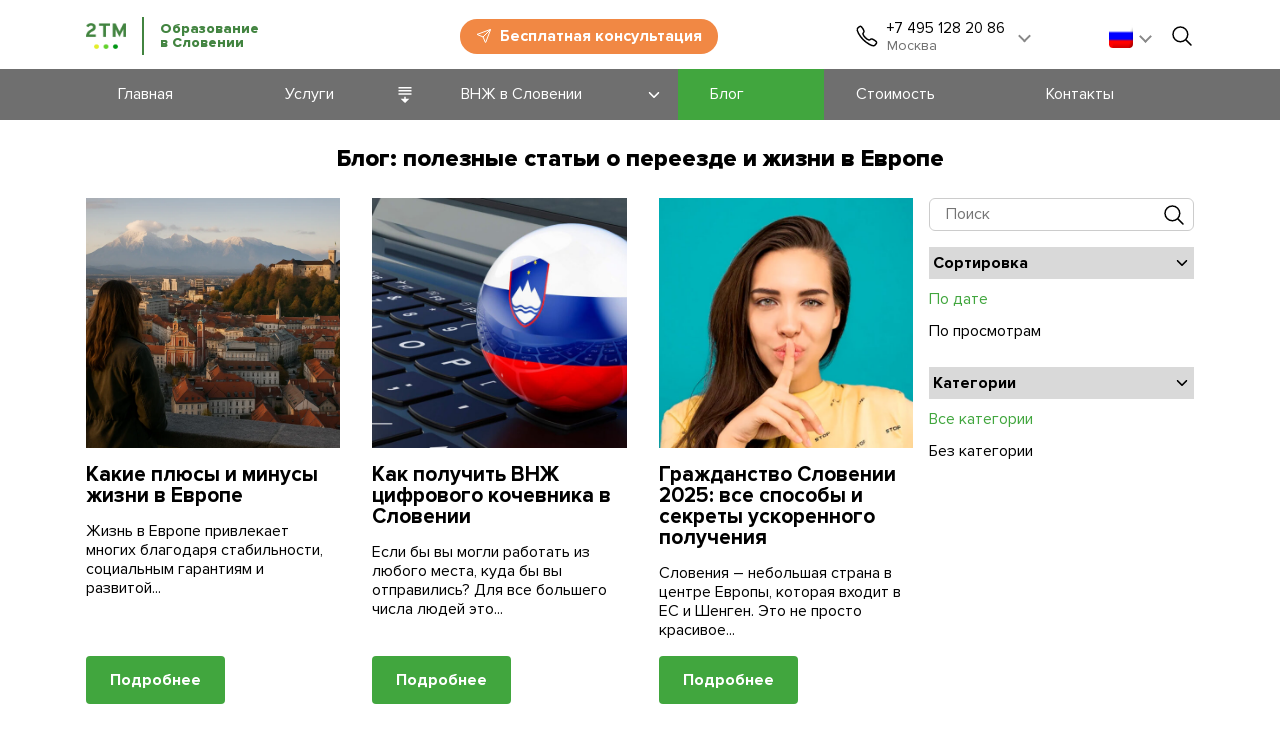

--- FILE ---
content_type: text/html; charset=UTF-8
request_url: https://status.2tm.eu/ru/blog/
body_size: 19955
content:
<!DOCTYPE html> <html lang="ru-RU"> <head> <meta charset="UTF-8"/> <meta name="copyright" content="2TM"/> <meta name="viewport" content="width=device-width, initial-scale=1.0"/> <link rel="profile" href="http://gmpg.org/xfn/11"/> <link rel="pingback" href="https://status.2tm.eu/xmlrpc.php"/> <link rel="apple-touch-icon" sizes="180x180" href="/apple-touch-icon.png"> <link rel="icon" type="image/png" sizes="32x32" href="/favicon-32x32.png"> <link rel="icon" type="image/png" sizes="16x16" href="/favicon-16x16.png"> <link rel="manifest" href="/site.webmanifest"> <link rel="mask-icon" href="/safari-pinned-tab.svg" color="#5bbad5"> <meta name="msapplication-TileColor" content="#da532c"> <meta name="theme-color" content="#ffffff"> <!-- Google Tag Manager --> <!-- End Google Tag Manager --> <meta name='robots' content='index, follow, max-image-preview:large, max-snippet:-1, max-video-preview:-1'/> <link rel="alternate" hreflang="en" href="https://status.2tm.eu/blog/"/> <link rel="alternate" hreflang="mk" href="https://status.2tm.eu/mk/blog/"/> <link rel="alternate" hreflang="ru" href="https://status.2tm.eu/ru/blog/"/> <link rel="alternate" hreflang="sr" href="https://status.2tm.eu/sr/blog/"/> <link rel="alternate" hreflang="x-default" href="https://status.2tm.eu/blog/"/> <script data-no-defer="1" data-ezscrex="false" data-cfasync="false" data-pagespeed-no-defer data-cookieconsent="ignore">
                var ctPublicFunctions = {"_ajax_nonce":"5860b2ba65","_rest_nonce":"449267bc7f","_ajax_url":"\/wp-admin\/admin-ajax.php","_rest_url":"https:\/\/status.2tm.eu\/ru\/wp-json\/","data__cookies_type":"none","data__ajax_type":"rest","data__bot_detector_enabled":"1","data__frontend_data_log_enabled":1,"text__wait_for_decoding":"Decoding the contact data, let us a few seconds to finish. Anti-Spam by CleanTalk","cookiePrefix":"","wprocket_detected":false,"host_url":"status.2tm.eu"}
            </script> <script data-no-defer="1" data-ezscrex="false" data-cfasync="false" data-pagespeed-no-defer data-cookieconsent="ignore">
                var ctPublic = {"_ajax_nonce":"5860b2ba65","settings__forms__check_internal":"0","settings__forms__check_external":"0","settings__forms__force_protection":"0","settings__forms__search_test":"1","settings__data__bot_detector_enabled":"1","settings__comments__form_decoration":"0","settings__sfw__anti_crawler":0,"blog_home":"https:\/\/status.2tm.eu\/ru\/\/","pixel__setting":"3","pixel__enabled":false,"pixel__url":"https:\/\/moderate4-v4.cleantalk.org\/pixel\/76c22454caa92dc69487448559d380b8.gif","data__email_check_before_post":"1","data__email_check_exist_post":"1","data__cookies_type":"none","data__key_is_ok":true,"data__visible_fields_required":true,"wl_brandname":"Anti-Spam by CleanTalk","wl_brandname_short":"CleanTalk","ct_checkjs_key":521842088,"emailEncoderPassKey":"adcea3b43a390857d0238ffadc0e5aaf","bot_detector_forms_excluded":"W10=","advancedCacheExists":false,"varnishCacheExists":false,"wc_ajax_add_to_cart":true}
            </script> <!-- This site is optimized with the Yoast SEO Premium plugin v20.5 (Yoast SEO v20.5) - https://yoast.com/wordpress/plugins/seo/ --> <title>Блог об иммиграции в Словению | 2 TM</title> <meta name="description" content="Прочитайте полезные статьи об иммиграции в Словению, плюсах и минусах жизни в этой стране для иностранцев, способах получения ВНЖ для всей семьи. Узнайте как переехать в Словению с 2ТМ!"/> <link rel="canonical" href="https://status.2tm.eu/ru/blog/"/> <meta property="og:locale" content="ru_RU"/> <meta property="og:type" content="article"/> <meta property="og:title" content="Блог об иммиграции в Словению | 2 TM"/> <meta property="og:description" content="Прочитайте полезные статьи об иммиграции в Словению, плюсах и минусах жизни в этой стране для иностранцев, способах получения ВНЖ для всей семьи. Узнайте как переехать в Словению с 2ТМ!"/> <meta property="og:url" content="https://status.2tm.eu/ru/blog/"/> <meta property="og:site_name" content="Иммиграция"/> <meta property="article:modified_time" content="2024-07-05T13:44:39+00:00"/> <meta property="og:image" content="https://status.2tm.eu/content/uploads/sites/3/2022/05/residence.jpg"/> <meta property="og:image:width" content="1200"/> <meta property="og:image:height" content="630"/> <meta property="og:image:type" content="image/jpeg"/> <meta name="twitter:card" content="summary_large_image"/> <meta name="twitter:title" content="Блог об иммиграции в Словению | 2 TM"/> <meta name="twitter:description" content="Прочитайте полезные статьи об иммиграции в Словению, плюсах и минусах жизни в этой стране для иностранцев, способах получения ВНЖ для всей семьи. Узнайте как переехать в Словению с 2ТМ!"/> <meta name="twitter:image" content="https://status.2tm.eu/content/uploads/sites/3/2022/05/residence.jpg"/> <meta name="twitter:label1" content="Примерное время для чтения"/> <meta name="twitter:data1" content="13 минут"/> <script type="application/ld+json" class="yoast-schema-graph">{"@context":"https://schema.org","@graph":[{"@type":"WebPage","@id":"https://status.2tm.eu/ru/blog/","url":"https://status.2tm.eu/ru/blog/","name":"Блог об иммиграции в Словению | 2 TM","isPartOf":{"@id":"https://status.2tm.eu/#website"},"primaryImageOfPage":{"@id":"https://status.2tm.eu/ru/blog/#primaryimage"},"image":{"@id":"https://status.2tm.eu/ru/blog/#primaryimage"},"thumbnailUrl":"https://status.2tm.eu/content/uploads/sites/3/2022/04/germany-1.jpg","datePublished":"2022-04-20T14:18:11+00:00","dateModified":"2024-07-05T13:44:39+00:00","description":"Прочитайте полезные статьи об иммиграции в Словению, плюсах и минусах жизни в этой стране для иностранцев, способах получения ВНЖ для всей семьи. Узнайте как переехать в Словению с 2ТМ!","breadcrumb":{"@id":"https://status.2tm.eu/ru/blog/#breadcrumb"},"inLanguage":"ru-RU","potentialAction":[{"@type":"ReadAction","target":["https://status.2tm.eu/ru/blog/"]}]},{"@type":"ImageObject","inLanguage":"ru-RU","@id":"https://status.2tm.eu/ru/blog/#primaryimage","url":"https://status.2tm.eu/content/uploads/sites/3/2022/04/germany-1.jpg","contentUrl":"https://status.2tm.eu/content/uploads/sites/3/2022/04/germany-1.jpg","width":1600,"height":900},{"@type":"BreadcrumbList","@id":"https://status.2tm.eu/ru/blog/#breadcrumb","itemListElement":[{"@type":"ListItem","position":1,"name":"Home","item":"https://status.2tm.eu/ru/"},{"@type":"ListItem","position":2,"name":"Блог: полезные статьи о переезде и жизни в Европе"}]},{"@type":"WebSite","@id":"https://status.2tm.eu/#website","url":"https://status.2tm.eu/","name":"Иммиграция","description":"2ТМ Образование в Европе","potentialAction":[{"@type":"SearchAction","target":{"@type":"EntryPoint","urlTemplate":"https://status.2tm.eu/?s={search_term_string}"},"query-input":"required name=search_term_string"}],"inLanguage":"ru-RU"}]}</script> <!-- / Yoast SEO Premium plugin. --> <link rel="alternate" type="application/rss+xml" title="Иммиграция &raquo; Лента" href="https://status.2tm.eu/ru/feed/"/> <link rel="alternate" type="application/rss+xml" title="Иммиграция &raquo; Лента комментариев" href="https://status.2tm.eu/ru/comments/feed/"/> <link rel='stylesheet' id='ct-ultimate-gdpr-cookie-popup-css' href='https://status.2tm.eu/content/plugins/ct-ultimate-gdpr/assets/css/cookie-popup.min.css?ver=6.5.5' type='text/css' media='all'/> <style id='ct-ultimate-gdpr-cookie-popup-inline-css' type='text/css'> div#ct-ultimate-gdpr-cookie-accept.cookie-buttons, div#ct-ultimate-gdpr-cookie-change-settings.cookie-buttons { border-radius: 85px; !important; /* закругление углов кнопок */ } #ct-ultimate-gdpr-cookie-accept, #ct-ultimate-gdpr-cookie-change-settings { background-color: #41a63e !important; /* Новый цвет кнопок: #41a63e - зеленый, #f18844 - оранж*/ color: #ffffff !important; /* Белый текст для читаемости */ border-color: #ffffff !important; /* Белая рамка */ border-radius: 85px; !important; /* углы */ } div#ct-ultimate-gdpr-cookie-open.ct-ultimate-gdpr-trigger-modal-round { background-color: #41a63e !important; /* цвет значка: зеленый */ inset: auto 65px 45px auto !important; font-size: 20px !important; /* размер значка */ padding: 9px !important; } @media screen and (max-width: 767px){ div#ct-ultimate-gdpr-cookie-open.ct-ultimate-gdpr-trigger-modal-round { inset: auto 17px 45px auto !important; } } </style> <link id="ct-ultimate-gdpr-custom-fonts" rel="stylesheet" type="text/css" href="https://status.2tm.eu/content/plugins/ct-ultimate-gdpr/assets/css/fonts/fonts.css?ver=6.5.5" media="all"/><link id="dashicons" rel="stylesheet" type="text/css" href="https://status.2tm.eu/wp-includes/css/dashicons.min.css?ver=6.5.5" media="all"/><style id='wp-block-library-inline-css' type='text/css'> :root{--wp-admin-theme-color:#007cba;--wp-admin-theme-color--rgb:0,124,186;--wp-admin-theme-color-darker-10:#006ba1;--wp-admin-theme-color-darker-10--rgb:0,107,161;--wp-admin-theme-color-darker-20:#005a87;--wp-admin-theme-color-darker-20--rgb:0,90,135;--wp-admin-border-width-focus:2px;--wp-block-synced-color:#7a00df;--wp-block-synced-color--rgb:122,0,223;--wp-bound-block-color:#9747ff}@media (min-resolution:192dpi){:root{--wp-admin-border-width-focus:1.5px}}.wp-element-button{cursor:pointer}:root{--wp--preset--font-size--normal:16px;--wp--preset--font-size--huge:42px}:root .has-very-light-gray-background-color{background-color:#eee}:root .has-very-dark-gray-background-color{background-color:#313131}:root .has-very-light-gray-color{color:#eee}:root .has-very-dark-gray-color{color:#313131}:root .has-vivid-green-cyan-to-vivid-cyan-blue-gradient-background{background:linear-gradient(135deg,#00d084,#0693e3)}:root .has-purple-crush-gradient-background{background:linear-gradient(135deg,#34e2e4,#4721fb 50%,#ab1dfe)}:root .has-hazy-dawn-gradient-background{background:linear-gradient(135deg,#faaca8,#dad0ec)}:root .has-subdued-olive-gradient-background{background:linear-gradient(135deg,#fafae1,#67a671)}:root .has-atomic-cream-gradient-background{background:linear-gradient(135deg,#fdd79a,#004a59)}:root .has-nightshade-gradient-background{background:linear-gradient(135deg,#330968,#31cdcf)}:root .has-midnight-gradient-background{background:linear-gradient(135deg,#020381,#2874fc)}.has-regular-font-size{font-size:1em}.has-larger-font-size{font-size:2.625em}.has-normal-font-size{font-size:var(--wp--preset--font-size--normal)}.has-huge-font-size{font-size:var(--wp--preset--font-size--huge)}.has-text-align-center{text-align:center}.has-text-align-left{text-align:left}.has-text-align-right{text-align:right}#end-resizable-editor-section{display:none}.aligncenter{clear:both}.items-justified-left{justify-content:flex-start}.items-justified-center{justify-content:center}.items-justified-right{justify-content:flex-end}.items-justified-space-between{justify-content:space-between}.screen-reader-text{border:0;clip:rect(1px,1px,1px,1px);-webkit-clip-path:inset(50%);clip-path:inset(50%);height:1px;margin:-1px;overflow:hidden;padding:0;position:absolute;width:1px;word-wrap:normal!important}.screen-reader-text:focus{background-color:#ddd;clip:auto!important;-webkit-clip-path:none;clip-path:none;color:#444;display:block;font-size:1em;height:auto;left:5px;line-height:normal;padding:15px 23px 14px;text-decoration:none;top:5px;width:auto;z-index:100000}html :where(.has-border-color){border-style:solid}html :where([style*=border-top-color]){border-top-style:solid}html :where([style*=border-right-color]){border-right-style:solid}html :where([style*=border-bottom-color]){border-bottom-style:solid}html :where([style*=border-left-color]){border-left-style:solid}html :where([style*=border-width]){border-style:solid}html :where([style*=border-top-width]){border-top-style:solid}html :where([style*=border-right-width]){border-right-style:solid}html :where([style*=border-bottom-width]){border-bottom-style:solid}html :where([style*=border-left-width]){border-left-style:solid}html :where(img[class*=wp-image-]){height:auto;max-width:100%}:where(figure){margin:0 0 1em}html :where(.is-position-sticky){--wp-admin--admin-bar--position-offset:var(--wp-admin--admin-bar--height,0px)}@media screen and (max-width:600px){html :where(.is-position-sticky){--wp-admin--admin-bar--position-offset:0px}} </style> <style id='classic-theme-styles-inline-css' type='text/css'> /*! This file is auto-generated */ .wp-block-button__link{color:#fff;background-color:#32373c;border-radius:9999px;box-shadow:none;text-decoration:none;padding:calc(.667em + 2px) calc(1.333em + 2px);font-size:1.125em}.wp-block-file__button{background:#32373c;color:#fff;text-decoration:none} </style> <link id="ct_public_css" rel="stylesheet" type="text/css" href="https://status.2tm.eu/content/plugins/cleantalk-spam-protect/css/cleantalk-public.min.css?ver=6.49" media="all"/><link id="ct_email_decoder_css" rel="stylesheet" type="text/css" href="https://status.2tm.eu/content/plugins/cleantalk-spam-protect/css/cleantalk-email-decoder.min.css?ver=6.49" media="all"/><link id="contact-form-7" rel="stylesheet" type="text/css" href="https://status.2tm.eu/content/plugins/contact-form-7/includes/css/styles.css?ver=5.6.3" media="all"/><link id="ct-ultimate-gdpr" rel="stylesheet" type="text/css" href="https://status.2tm.eu/content/plugins/ct-ultimate-gdpr/assets/css/style.min.css?ver=5.3.9" media="all"/><link id="ct-ultimate-gdpr-font-awesome" rel="stylesheet" type="text/css" href="https://status.2tm.eu/content/plugins/ct-ultimate-gdpr/assets/css/fonts/font-awesome/css/font-awesome.min.css?ver=6.5.5" media="all"/><link id="wpml-legacy-dropdown-0" rel="stylesheet" type="text/css" href="https://status.2tm.eu/content/plugins/sitepress-multilingual-cms/templates/language-switchers/legacy-dropdown/style.min.css?ver=1" media="all"/><link id="minuano-header" rel="stylesheet" type="text/css" href="https://status.2tm.eu/content/themes/minuano/lib/css/header.css?ver=1.3.17" media="all"/><link id="minuano-swiper" rel="preload" as="style" onload="this.onload=null;this.rel='stylesheet'" href="https://status.2tm.eu/content/themes/minuano/lib/assets/swiper/swiper-bundle.min.css?ver=8.4.6" type="text/css" media="all"/><noscript><link rel="stylesheet" href="https://status.2tm.eu/content/themes/minuano/lib/assets/swiper/swiper-bundle.min.css?ver=8.4.6"/></noscript><link id="minuano-common" rel="preload" as="style" onload="this.onload=null;this.rel='stylesheet'" href="https://status.2tm.eu/content/themes/minuano/lib/css/common.css?ver=1.3.16" type="text/css" media="all"/><noscript><link rel="stylesheet" href="https://status.2tm.eu/content/themes/minuano/lib/css/common.css?ver=1.3.16"/></noscript><link id="rud-custom-css" rel="stylesheet" type="text/css" href="https://status.2tm.eu/content/themes/minuano/lib/css/rud.css?ver=0.0.5" media="all"/><link id="ct-ultimate-gdpr-jquery-ui" rel="stylesheet" type="text/css" href="https://status.2tm.eu/content/plugins/ct-ultimate-gdpr/assets/css/jquery-ui.min.css?ver=6.5.5" media="all"/><link rel="https://api.w.org/" href="https://status.2tm.eu/ru/wp-json/"/><link rel="alternate" type="application/json" href="https://status.2tm.eu/ru/wp-json/wp/v2/pages/123"/><link rel="alternate" type="application/json+oembed" href="https://status.2tm.eu/ru/wp-json/oembed/1.0/embed?url=https%3A%2F%2Fstatus.2tm.eu%2Fru%2Fblog%2F"/> <link rel="alternate" type="text/xml+oembed" href="https://status.2tm.eu/ru/wp-json/oembed/1.0/embed?url=https%3A%2F%2Fstatus.2tm.eu%2Fru%2Fblog%2F&#038;format=xml"/> <meta property="fb:app_id" content="3494184724240958"/> <meta name="yandex-verification" content="23d75f11c0142a01"/> <!-- Google Tag Manager --> <script>(function(w,d,s,l,i){w[l]=w[l]||[];w[l].push({'gtm.start':
new Date().getTime(),event:'gtm.js'});var f=d.getElementsByTagName(s)[0],
j=d.createElement(s),dl=l!='dataLayer'?'&l='+l:'';j.async=true;j.src=
'https://www.googletagmanager.com/gtm.js?id='+i+dl;f.parentNode.insertBefore(j,f);
})(window,document,'script','dataLayer','GTM-WF9GKCS');</script> <!-- End Google Tag Manager --> <!-- Google Tag Manager (noscript) --> <noscript><iframe src="https://www.googletagmanager.com/ns.html?id=GTM-WF9GKCS" height="0" width="0" style="display:none;visibility:hidden"></iframe></noscript> <!-- End Google Tag Manager (noscript) --> <meta name="generator" content="WPML ver:4.7.2 stt:1,34,46,50;"/> <style type="text/css" id="wp-custom-css"> #snippet-box { display: none !important; } @media screen and (max-width: 767px){ .reviews-slider-single--pagination .swiper-pagination-bullet{ height: 10px; width: 10px; } } @media screen and (max-width: 520px){ .reviews-slider-single--pagination .swiper-pagination-bullet{ height: 6px; width: 6px; } .reviews-slider-single--pagination{ padding: 0 50px; } } input[name="acceptance-policy[]"] + .wpcf7-list-item-label{ color: #000000 !important; } </style> </head> <body class="page-template page-template-template-blog page-template-template-blog-php page page-id-123"> <!-- Google Tag Manager (noscript) --> <!-- End Google Tag Manager (noscript) --> <div id="site-wrapper"> <header id="site-header"> <div id="header-search-mobile" class="header-search-mobile collapse"> <div class="site-header-container"> <form method="get" class="searchform" action="https://status.2tm.eu/ru/"> <input id="s" type="text" name="s" class="searchform--input" value="" placeholder="Поиск по сайту"/> <button type="submit" class="searchform--submit"> <ion-icon name="search-outline"></ion-icon> </button> <label class="apbct_special_field" id="apbct_label_id47565" for="apbct__email_id__search_form_47565">47565</label><input id="apbct__email_id__search_form_47565" class="apbct_special_field apbct__email_id__search_form" name="apbct__email_id__search_form_47565" type="text" size="30" maxlength="200" autocomplete="off" value="47565" apbct_event_id="47565" /><input id="apbct_submit_id__search_form_47565" class="apbct_special_field apbct__email_id__search_form" name="apbct_submit_id__search_form_47565" type="submit" size="30" maxlength="200" value="47565"/></form> </div> </div> <div class="header-top"> <div class="site-header-container"> <div class="header-top--content"> <a href="http://status.2tm.eu/ru/" class="header-top--logo" title="Образование в Словении"> <div class="header-top--logo__img"> <img width="40" height="27" alt="2TM" src="https://status.2tm.eu/content/themes/minuano/lib/images/logo.png"/> </div> <div class="header-top--logo__text"> Образование<br/>в Словении </div> </a> <div class="header-top--consult"> <a href="#" class="header-top--consult--button js-header_consult" data-target="feedback-modal" onclick="dataLayer.push({'event': 'OpenConsultationOfHeader'}); return true"> <ion-icon name="paper-plane-outline"></ion-icon> <span>Бесплатная консультация</span> </a> </div> <div class="header-top--spacer"></div> <div class="header-top--right"> <div class="header-top--contacts-mobile"> <a class="header-top--contacts-mobile--trigger" href="#" data-toggle="contacts-open"> <ion-icon name="call-outline"></ion-icon> </a> </div> <div class="header-top--contacts" data-title="Выберите город"> <ul> <li class="header-top--contacts--wrapper"> <ul class="header-top--contacts--secondary"> <li> <a href="tel:+78122431255" onclick="dataLayer.push({'event': 'ClickPhone'}); return true";> <span class="header-top--contacts--secondary--phone">+7 812 243 12 55</span> <span class="header-top--contacts--secondary--city">Санкт-Петербург</span> </a> </li> <li> <a href="tel:+77172696365" onclick="dataLayer.push({'event': 'ClickPhone'}); return true"> <span class="header-top--contacts--secondary--phone">+7 717 269 63 65</span> <span class="header-top--contacts--secondary--city">Казахстан</span> </a> </li> <li> <a href="tel:+380443002650" onclick="dataLayer.push({'event': 'ClickPhone'}); return true"> <span class="header-top--contacts--secondary--phone">+380 44 300 26 50</span> <span class="header-top--contacts--secondary--city">Украина</span> </a> </li> <li> <a href="tel:+996312962705" onclick="dataLayer.push({'event': 'ClickPhone'}); return true"> <span class="header-top--contacts--secondary--phone">+99 631 296 27 05</span> <span class="header-top--contacts--secondary--city">Киргизия</span> </a> </li> <li> <a href="tel:+38659043716" onclick="dataLayer.push({'event': 'ClickPhone'}); return true"> <span class="header-top--contacts--secondary--phone">+386 59 043 717</span> <span class="header-top--contacts--secondary--city">Словения</span> </a> </li> </ul> <a href="tel:+74951282086" class="header-top--contacts--main" onclick="dataLayer.push({'event': 'ClickPhone'}); return true"> <div class="header-top--contacts--main--icon"> <ion-icon name="call-outline"></ion-icon> </div> <span class="header-top--contacts--main--phone">+7 495 128 20 86</span> <span class="header-top--contacts--main--city">Москва</span> </a> <span class="header-top--contacts--main--arrow"></span> </li> </ul> </div> <div class="header-top--langs"> <div class="wpml-ls-statics-shortcode_actions wpml-ls wpml-ls-legacy-dropdown js-wpml-ls-legacy-dropdown"> <ul> <li tabindex="0" class="wpml-ls-slot-shortcode_actions wpml-ls-item wpml-ls-item-ru wpml-ls-current-language wpml-ls-item-legacy-dropdown"> <a href="#" class="js-wpml-ls-item-toggle wpml-ls-item-toggle"> <img class="wpml-ls-flag" src="https://status.2tm.eu/content/plugins/sitepress-multilingual-cms/res/flags/ru.png" alt="Русский" width=18 height=12 /></a> <ul class="wpml-ls-sub-menu"> <li class="wpml-ls-slot-shortcode_actions wpml-ls-item wpml-ls-item-en wpml-ls-first-item"> <a href="https://status.2tm.eu/blog/" class="wpml-ls-link"> <img class="wpml-ls-flag" src="https://status.2tm.eu/content/plugins/sitepress-multilingual-cms/res/flags/en.png" alt="Английский" width=18 height=12 /></a> </li> <li class="wpml-ls-slot-shortcode_actions wpml-ls-item wpml-ls-item-mk"> <a href="https://status.2tm.eu/mk/blog/" class="wpml-ls-link"> <img class="wpml-ls-flag" src="https://status.2tm.eu/content/plugins/sitepress-multilingual-cms/res/flags/mk.png" alt="Македонский" width=18 height=12 /></a> </li> <li class="wpml-ls-slot-shortcode_actions wpml-ls-item wpml-ls-item-sr wpml-ls-last-item"> <a href="https://status.2tm.eu/sr/blog/" class="wpml-ls-link"> <img class="wpml-ls-flag" src="https://status.2tm.eu/content/plugins/sitepress-multilingual-cms/res/flags/sr.png" alt="Сербский" width=18 height=12 /></a> </li> </ul> </li> </ul> </div> </div> <div class="header-top--search"> <form method="get" class="searchform" action="https://status.2tm.eu/ru/"> <input id="s" type="text" name="s" class="searchform--input" value="" placeholder="Поиск по сайту"/> <button type="submit" class="searchform--submit"> <ion-icon name="search-outline"></ion-icon> </button> <label class="apbct_special_field" id="apbct_label_id3691" for="apbct__email_id__search_form_3691">3691</label><input id="apbct__email_id__search_form_3691" class="apbct_special_field apbct__email_id__search_form" name="apbct__email_id__search_form_3691" type="text" size="30" maxlength="200" autocomplete="off" value="3691" apbct_event_id="3691" /><input id="apbct_submit_id__search_form_3691" class="apbct_special_field apbct__email_id__search_form" name="apbct_submit_id__search_form_3691" type="submit" size="30" maxlength="200" value="3691"/></form> </div> <div class="header-top--search-open"> <a data-toggle="search-open" href="#"> <ion-icon name="search-outline"></ion-icon> </a> </div> <div class="header-top--search-close"> <a data-toggle="search-close" class="header-top--search-close--button" href="#"> <ion-icon name="close-outline"></ion-icon> </a> </div> <div class="header-top--search-button-mobile"> <a href="#" data-toggle="collapse" data-target="#header-search-mobile"> <ion-icon name="search-outline"></ion-icon> </a> </div> <div class="header-top--menu-button"> <a href="#" data-toggle="collapse" data-target="#header-menu"> <ion-icon name="menu-outline"></ion-icon> </a> </div> </div> </div> </div> </div> <div id="header-menu" class="header-menu"> <div class="header-menu--top"> <div class="site-header-container"> <div class="header-menu--top-content"> <div class="header-menu--top-content--spacer"></div> <a href="#" data-toggle="collapse" data-target="#header-menu"> <ion-icon name="close-outline"></ion-icon> </a> </div> </div> </div> <div class="header-menu--main"> <div class="site-header-container"> <div class="header-menu--main--content"> <div class="header-menu--main--wrapper"><ul id="menu-glavnoe-menyu" class="header-menu--main--list"><li class=" menu-item menu-item-type-custom menu-item-object-custom"><a class="header-menu--main--list-item--block" href="https://2tm.eu/ru/"><span class="header-menu--main--list-item--title">Главная</span><span class="header-menu--main--list-item--spacer"></span></a></li> <li class="burger active menu-item menu-item-type-custom menu-item-object-custom menu-item-has-children"><span class="header-menu--main--list-item--block"><span class="header-menu--main--list-item--title">Услуги</span><span class="header-menu--main--list-item--spacer"></span><span class="header-menu--main--list-item--carret"><ion-icon src="https://status.2tm.eu/content/themes/minuano/lib/images/icons/list-toggle-down.svg"></ion-icon></span></span> <ul class="sub-menu"> <li class=" menu-item menu-item-type-custom menu-item-object-custom"><a class="header-menu--main--list-item--block" href="https://courses.2tm.eu/ru/"><span class="header-menu--main--list-item--title">Языковые курсы</span><span class="header-menu--main--list-item--spacer"></span></a></li> <li class=" menu-item menu-item-type-custom menu-item-object-custom"><a class="header-menu--main--list-item--block" href="https://study.2tm.eu/ru/"><span class="header-menu--main--list-item--title">Образование в Словении</span><span class="header-menu--main--list-item--spacer"></span></a></li> <li class=" menu-item menu-item-type-custom menu-item-object-custom"><a class="header-menu--main--list-item--block" href="/ru/"><span class="header-menu--main--list-item--title">ВНЖ Словении</span><span class="header-menu--main--list-item--spacer"></span></a></li> <li class=" menu-item menu-item-type-custom menu-item-object-custom"><a class="header-menu--main--list-item--block" href="https://status.2tm.eu/ru/business-conditions/"><span class="header-menu--main--list-item--title">Бизнес-иммиграция</span><span class="header-menu--main--list-item--spacer"></span></a></li> </ul> </li> <li class=" menu-item menu-item-type-custom menu-item-object-custom menu-item-has-children"><span class="header-menu--main--list-item--block"><span class="header-menu--main--list-item--title">ВНЖ в Словении</span><span class="header-menu--main--list-item--spacer"></span><span class="header-menu--main--list-item--carret"><ion-icon name="chevron-down-outline"></ion-icon></span></span> <ul class="sub-menu"> <li class=" menu-item menu-item-type-post_type menu-item-object-page"><a class="header-menu--main--list-item--block" href="https://status.2tm.eu/ru/business-conditions/"><span class="header-menu--main--list-item--title">Бизнес-иммиграция</span><span class="header-menu--main--list-item--spacer"></span></a></li> <li class=" menu-item menu-item-type-post_type menu-item-object-page"><a class="header-menu--main--list-item--block" href="https://status.2tm.eu/ru/company-registration/"><span class="header-menu--main--list-item--title">Регистрация юридических лиц</span><span class="header-menu--main--list-item--spacer"></span></a></li> <li class=" menu-item menu-item-type-post_type menu-item-object-page"><a class="header-menu--main--list-item--block" href="https://status.2tm.eu/ru/work-permission/"><span class="header-menu--main--list-item--title">Трудоустройство в Словении</span><span class="header-menu--main--list-item--spacer"></span></a></li> <li class=" menu-item menu-item-type-post_type menu-item-object-page"><a class="header-menu--main--list-item--block" href="https://status.2tm.eu/ru/blue-card/"><span class="header-menu--main--list-item--title">Blue Card</span><span class="header-menu--main--list-item--spacer"></span></a></li> <li class=" menu-item menu-item-type-post_type menu-item-object-page"><a class="header-menu--main--list-item--block" href="https://status.2tm.eu/ru/student-residence-permit/"><span class="header-menu--main--list-item--title">На основании обучения</span><span class="header-menu--main--list-item--spacer"></span></a></li> <li class=" menu-item menu-item-type-post_type menu-item-object-page"><a class="header-menu--main--list-item--block" href="https://status.2tm.eu/ru/family-reunion/"><span class="header-menu--main--list-item--title">Воссоединение семьи</span><span class="header-menu--main--list-item--spacer"></span></a></li> <li class=" menu-item menu-item-type-post_type menu-item-object-page"><a class="header-menu--main--list-item--block" href="https://status.2tm.eu/ru/long-rental/"><span class="header-menu--main--list-item--title">По наличию жилья</span><span class="header-menu--main--list-item--spacer"></span></a></li> <li class=" menu-item menu-item-type-post_type menu-item-object-page"><a class="header-menu--main--list-item--block" href="https://status.2tm.eu/ru/sport-i-immigracziya-v-sloveniyu/"><span class="header-menu--main--list-item--title">Спорт и иммиграция в Словению</span><span class="header-menu--main--list-item--spacer"></span></a></li> <li class=" menu-item menu-item-type-post_type menu-item-object-page"><a class="header-menu--main--list-item--block" href="https://status.2tm.eu/ru/digital-nomad/"><span class="header-menu--main--list-item--title">Виза цифрового кочевника</span><span class="header-menu--main--list-item--spacer"></span></a></li> </ul> </li> <li class=" menu-item menu-item-type-post_type menu-item-object-page current-menu-item page_item page-item-123 current_page_item"><a class="header-menu--main--list-item--block" href="https://status.2tm.eu/ru/blog/"><span class="header-menu--main--list-item--title">Блог</span><span class="header-menu--main--list-item--spacer"></span></a></li> <li class=" menu-item menu-item-type-post_type menu-item-object-page"><a class="header-menu--main--list-item--block" href="https://status.2tm.eu/ru/business-immigration/"><span class="header-menu--main--list-item--title">Стоимость</span><span class="header-menu--main--list-item--spacer"></span></a></li> <li class=" menu-item menu-item-type-post_type menu-item-object-page"><a class="header-menu--main--list-item--block" href="https://status.2tm.eu/ru/contacts/"><span class="header-menu--main--list-item--title">Контакты</span><span class="header-menu--main--list-item--spacer"></span></a></li> </ul></div> </div> </div> </div> </div> </header> <div class="site-header-spacer"></div> <main id="site-body"><div id="blog"> <div class="container"> <h1 class="page-content--title text-align-center"> Блог: полезные статьи о переезде и жизни в Европе </h1> </div> <div class="container"> <div class="page-wrapper"> <div class="page-meta"> <div class="page-meta--sticky"> <div class="page-meta--content"> <form method="get" class="searchform" action="https://status.2tm.eu/ru/blog/"> <input id="s" type="text" name="search" class="searchform--input" value="" placeholder="Поиск"/> <button type="submit" class="searchform--submit"> <ion-icon name="search-outline"></ion-icon> </button> </form> </div> <div class="page-meta--content"> <a class="page-meta--title" href="#" data-toggle="collapse" data-target="#page-meta--ordering"> <span>Сортировка</span> <ion-icon name="chevron-down-outline"></ion-icon> </a> <div id="page-meta--ordering" class="page-meta--ordering collapse initial-show-lg"> <ul> <li> <a class="active" href="https://status.2tm.eu/ru/blog/?orderby=date" > По дате </a> </li> <li> <a href="https://status.2tm.eu/ru/blog/?orderby=views" > По просмотрам </a> </li> </ul> </div> </div> <div class="page-meta--content"> <a class="page-meta--title" href="#" data-toggle="collapse" data-target="#page-meta--categories"> <span>Категории</span> <ion-icon name="chevron-down-outline"></ion-icon> </a> <div id="page-meta--categories" class="page-meta--categories collapse initial-show-lg"> <ul> <li> <a class="active" href="https://status.2tm.eu/ru/blog/?orderby=date" > Все категории </a> </li> <li> <a href="https://status.2tm.eu/ru/blog/?orderby=date&category=bez-kategorii" > Без категории </a> </li> </ul> </div> </div> </div> </div> <div class="page-content"> <div class="blog--list loop"> <div id="post-4603" class="blog--list-item loop-item"> <a href="https://status.2tm.eu/ru/blogs/kakie-plyusy-i-minusy-zhizni-v-evrope/" class="blog--list-item--content"> <div class="blog--list-item--thumbnail"> <img alt="" src="https://status.2tm.eu/content/uploads/sites/3/2025/12/task_01kbhqqznseqhb72vh31gnajd6_1764753284_img_1-1024x683.png"/> </div> <div class="blog--list-item--title"> Какие плюсы и минусы жизни в Европе </div> <div class="blog--list-item--text"> Жизнь в Европе привлекает многих благодаря стабильности, социальным гарантиям и развитой... </div> <div class="blog--list-item--button"> <span>Подробнее</span> </div> </a> </div> <div id="post-4363" class="blog--list-item loop-item"> <a href="https://status.2tm.eu/ru/blogs/kak-poluchit-vnzh-czifrovogo-kochevnika-v-slovenii/" class="blog--list-item--content"> <div class="blog--list-item--thumbnail"> <img alt="" src="https://status.2tm.eu/content/uploads/sites/3/2025/08/tsyfrovoi-kochevnik-1920x1080-1-1024x576.jpg"/> </div> <div class="blog--list-item--title"> Как получить ВНЖ цифрового кочевника в Словении </div> <div class="blog--list-item--text"> Если бы вы могли работать из любого места, куда бы вы отправились? Для все большего числа людей это... </div> <div class="blog--list-item--button"> <span>Подробнее</span> </div> </a> </div> <div id="post-4045" class="blog--list-item loop-item"> <a href="https://status.2tm.eu/ru/blogs/grazhdanstvo-slovenii-2025-vse-sposoby-i-sekrety-uskorennogo-polucheniya/" class="blog--list-item--content"> <div class="blog--list-item--thumbnail"> <img alt="" src="https://status.2tm.eu/content/uploads/sites/3/2025/05/grazhdanstvo-slovenii-2025-1920x1080-1-1024x576.jpg"/> </div> <div class="blog--list-item--title"> Гражданство Словении 2025: все способы и секреты ускоренного получения </div> <div class="blog--list-item--text"> Словения – небольшая страна в центре Европы, которая входит в ЕС и Шенген. Это не просто красивое... </div> <div class="blog--list-item--button"> <span>Подробнее</span> </div> </a> </div> <div id="post-4024" class="blog--list-item loop-item"> <a href="https://status.2tm.eu/ru/blogs/pereezd-v-sloveniyu-v-2025-viza-ili-srazu-vnzh/" class="blog--list-item--content"> <div class="blog--list-item--thumbnail"> <img alt="" src="https://status.2tm.eu/content/uploads/sites/3/2025/05/sloveniya-pereezd-viza-vnzh-1920x1080-1-1024x576.jpg"/> </div> <div class="blog--list-item--title"> Переезд в Словению в 2025: виза или сразу ВНЖ? </div> <div class="blog--list-item--text"> Словения – популярная страна для переезда в Европу, благодаря прозрачным программам иммиграции.... </div> <div class="blog--list-item--button"> <span>Подробнее</span> </div> </a> </div> <div id="post-3950" class="blog--list-item loop-item"> <a href="https://status.2tm.eu/ru/blogs/kak-poluchit-golubuyu-kartu-es-v-slovenii/" class="blog--list-item--content"> <div class="blog--list-item--thumbnail"> <img alt="" src="https://status.2tm.eu/content/uploads/sites/3/2025/04/eu-blue-card-slovenia-1920x1080-1-1024x576.jpg"/> </div> <div class="blog--list-item--title"> Как получить голубую карту ЕС в Словении </div> <div class="blog--list-item--text"> Что такое Голубая карта ЕС? Голубая карта (Блю кард) – это программа привилегированного... </div> <div class="blog--list-item--button"> <span>Подробнее</span> </div> </a> </div> <div id="post-3902" class="blog--list-item loop-item"> <a href="https://status.2tm.eu/ru/blogs/kak-poluchit-vnzh-pensioneru-v-slovenii/" class="blog--list-item--content"> <div class="blog--list-item--thumbnail"> <img alt="" src="https://status.2tm.eu/content/uploads/sites/3/2025/03/pensionery_1920x1080-1024x576.jpg"/> </div> <div class="blog--list-item--title"> Как получить ВНЖ пенсионеру в Словении </div> <div class="blog--list-item--text"> Словения — это уютная европейская страна с высоким уровнем жизни, благоприятным климатом и... </div> <div class="blog--list-item--button"> <span>Подробнее</span> </div> </a> </div> <div id="post-3886" class="blog--list-item loop-item"> <a href="https://status.2tm.eu/ru/blogs/pereezd-v-sloveniyu-luchshie-goroda-zarplaty-i-usloviya-zhizni/" class="blog--list-item--content"> <div class="blog--list-item--thumbnail"> <img alt="" src="https://status.2tm.eu/content/uploads/sites/3/2025/02/slovenia-plusy-minusy-1920x1080-1-1024x576.jpg"/> </div> <div class="blog--list-item--title"> Переезд в Словению: лучшие города, зарплаты и условия жизни </div> <div class="blog--list-item--text"> В последние годы Словения становится все более привлекательной для переезда, несмотря на то, что... </div> <div class="blog--list-item--button"> <span>Подробнее</span> </div> </a> </div> <div id="post-3705" class="blog--list-item loop-item"> <a href="https://status.2tm.eu/ru/blogs/rabota-v-slovenii-usloviya-trudoustrojstva-dlya-inostranczev/" class="blog--list-item--content"> <div class="blog--list-item--thumbnail"> <img alt="" src="https://status.2tm.eu/content/uploads/sites/3/2025/01/usloviya-trudoustrojstva-v-slovenii-1920x1080-1-1024x576.jpg"/> </div> <div class="blog--list-item--title"> Работа в Словении – условия трудоустройства для иностранцев </div> <div class="blog--list-item--text"> Задумались о поиске работы в Европе? Несмотря на достаточно закрытую европейскую политику по... </div> <div class="blog--list-item--button"> <span>Подробнее</span> </div> </a> </div> <div id="post-2599" class="blog--list-item loop-item"> <a href="https://status.2tm.eu/ru/blogs/nalogi-v-slovenii/" class="blog--list-item--content"> <div class="blog--list-item--thumbnail"> <img alt="" src="https://status.2tm.eu/content/uploads/sites/3/2024/03/nalogi-v-slovenii-1920x1080-1-1024x576.jpg"/> </div> <div class="blog--list-item--title"> Налоги в Словении для физических и юридических лиц </div> <div class="blog--list-item--text"> Если вы решились на переезд в Словению, без знаний экономической и финансовой части не обойтись.... </div> <div class="blog--list-item--button"> <span>Подробнее</span> </div> </a> </div> <div id="post-1756" class="blog--list-item loop-item"> <a href="https://status.2tm.eu/ru/blogs/biznes-immigracziya-v-evropu-dostoinstva-nedostatki-podvodnye-kamni/" class="blog--list-item--content"> <div class="blog--list-item--thumbnail"> <img alt="" src="https://status.2tm.eu/content/uploads/sites/3/2023/07/biznes-immigratsiia-v-evropu_1920x1080-1024x576.jpg"/> </div> <div class="blog--list-item--title"> ВНЖ в Европе для предпринимателей: ключевые правила и условия </div> <div class="blog--list-item--text"> Открытие бизнеса или покупка действующей компании в одной из стран Евросоюза – отличный способ... </div> <div class="blog--list-item--button"> <span>Подробнее</span> </div> </a> </div> <div id="post-1377" class="blog--list-item loop-item"> <a href="https://status.2tm.eu/ru/blogs/vid-na-zhitelstvo-v-evrope/" class="blog--list-item--content"> <div class="blog--list-item--thumbnail"> <img alt="" src="https://status.2tm.eu/content/uploads/sites/3/2022/09/vnzh-v-slovenii_1920x1080-1024x576.jpg"/> </div> <div class="blog--list-item--title"> Как переехать в Словению в 2025 году </div> <div class="blog--list-item--text"> Словения – одна из самых привлекательных стран для иммиграции в Европу. Преимуществами можно... </div> <div class="blog--list-item--button"> <span>Подробнее</span> </div> </a> </div> <div id="post-1304" class="blog--list-item loop-item"> <a href="https://status.2tm.eu/ru/blogs/chudesnaya-strana-10-veshhej-kotorye-udivyat-vas-v-slovenii/" class="blog--list-item--content"> <div class="blog--list-item--thumbnail"> <img alt="" src="https://status.2tm.eu/content/uploads/sites/3/2022/07/10-dtotq-1024x576.png"/> </div> <div class="blog--list-item--title"> Словения: природа, культура и образ жизни жителей </div> <div class="blog--list-item--text"> Природа и ландшафты Словении Одно из чудес Словении – необычайно красивая, богатая и... </div> <div class="blog--list-item--button"> <span>Подробнее</span> </div> </a> </div> <div id="post-1070" class="blog--list-item loop-item"> <a href="https://status.2tm.eu/ru/blogs/desyat-priznakov-togo-chto-vy-rodilis-i-vyrosli-v-slovenii/" class="blog--list-item--content"> <div class="blog--list-item--thumbnail"> <img alt="" src="https://status.2tm.eu/content/uploads/sites/3/2022/05/slovenczy-1024x576.png"/> </div> <div class="blog--list-item--title"> 10 признаков, по которым в вас сразу признают словенца </div> <div class="blog--list-item--text"> Словения — страна небольшая, но с богатой культурой и необычными традициями. Жизнь словенцев... </div> <div class="blog--list-item--button"> <span>Подробнее</span> </div> </a> </div> <div id="post-575" class="blog--list-item loop-item"> <a href="https://status.2tm.eu/ru/blogs/sloveniya-pervaya-v-mire-eko-strana-green-destinations/" class="blog--list-item--content"> <div class="blog--list-item--thumbnail"> <img alt="" src="https://status.2tm.eu/content/uploads/sites/3/2022/05/sloveniya-–-pervaya-v-mire-eko-strana--1024x679.png"/> </div> <div class="blog--list-item--title"> Словения — зеленая столица Европы </div> <div class="blog--list-item--text"> Словения – первая страна, объявленная лучшим местом для экотуризма по версии Green Destinations. В... </div> <div class="blog--list-item--button"> <span>Подробнее</span> </div> </a> </div> <div id="post-571" class="blog--list-item loop-item"> <a href="https://status.2tm.eu/ru/blogs/sloveniya-zanyala-7-mesto-v-rejtinge-samyh-bezopasnyh-stran-mira/" class="blog--list-item--content"> <div class="blog--list-item--thumbnail"> <img alt="" src="https://status.2tm.eu/content/uploads/sites/3/2022/05/sloveniya-zanyala-7-mesto-v-rejtinge-samyh-bezopasnyh-stran-mira-1024x404.jpg"/> </div> <div class="blog--list-item--title"> Словения заняла 7 место в рейтинге самых безопасных стран мира </div> <div class="blog--list-item--text"> Согласно данным Института экономики и мира, Словения в 2017 г. заняла 7 место из 163 в рейтинге самых... </div> <div class="blog--list-item--button"> <span>Подробнее</span> </div> </a> </div> <div id="post-568" class="blog--list-item loop-item"> <a href="https://status.2tm.eu/ru/blogs/andrej-sopilnyak-v-slovenii-vesti-biznes-proshhe-chem-na-rodine/" class="blog--list-item--content"> <div class="blog--list-item--thumbnail"> <img alt="" src="https://status.2tm.eu/content/uploads/sites/3/2022/05/andrej-sopilnyak_-v-slovenii-vesti-biznes-proshhe-chem-na-rodine-1024x832.jpg"/> </div> <div class="blog--list-item--title"> Андрей Сопильняк: «В Словении вести бизнес проще, чем на родине» </div> <div class="blog--list-item--text"> Полгода – срок небольшой, но достаточный, чтобы получить впечатление о стране. Наш гость, Андрей... </div> <div class="blog--list-item--button"> <span>Подробнее</span> </div> </a> </div> <div id="post-564" class="blog--list-item loop-item"> <a href="https://status.2tm.eu/ru/blogs/individualnoe-predprinimatelstvo-dlya-inostranczev-v-slovenii/" class="blog--list-item--content"> <div class="blog--list-item--thumbnail"> <img alt="" src="https://status.2tm.eu/content/uploads/sites/3/2022/05/ip-v-slovenii-kak-zaregistrirovat-inostrancu2_1920x1080-1024x576.jpg"/> </div> <div class="blog--list-item--title"> ИП в Словении – как зарегистрировать иностранцу </div> <div class="blog--list-item--text"> Индивидуальный предприниматель (Samostojni podjetnik, SP) – физическое лицо, которое ведёт деятельность без... </div> <div class="blog--list-item--button"> <span>Подробнее</span> </div> </a> </div> <div id="post-551" class="blog--list-item loop-item"> <a href="https://status.2tm.eu/ru/blogs/sloveniya-odno-iz-samyh-populyarnyh-napravlenij-dlya-inostranczev/" class="blog--list-item--content"> <div class="blog--list-item--thumbnail"> <img alt="" src="https://status.2tm.eu/content/uploads/sites/3/2022/05/slovenia-1024x538.jpg"/> </div> <div class="blog--list-item--title"> Словения – одно из самых популярных направлений для иностранцев </div> <div class="blog--list-item--text"> Словения – одно из наиболее популярных направлений для иностранцев не только благодаря... </div> <div class="blog--list-item--button"> <span>Подробнее</span> </div> </a> </div> </div> <div class="loop-pagination" data-next="https://status.2tm.eu/ru/blog/page/2/"> <span> <ion-icon name="refresh-outline"></ion-icon> </span> </div> </div> </div> </div> </div> <section class="rud--section rud--modal__consult--main rud--form"> <div class="container"> <p class="form-title">Запишитесь на<br> бесплатную консультацию</p> <p class="form-sub-title">Заполните форму. Наши менеджеры свяжутся с вами в ближайшее время</p> <div class="rud--form__form wp-block-contact-form-7-contact-form-selector"><div role="form" class="wpcf7" id="wpcf7-f395-o1" lang="en-US" dir="ltr"> <div class="screen-reader-response"><p role="status" aria-live="polite" aria-atomic="true"></p> <ul></ul></div> <form action="/ru/blog/#wpcf7-f395-o1" method="post" class="wpcf7-form init" novalidate="novalidate" data-status="init"> <div style="display: none;"> <input type="hidden" name="_wpcf7" value="395"/> <input type="hidden" name="_wpcf7_version" value="5.6.3"/> <input type="hidden" name="_wpcf7_locale" value="en_US"/> <input type="hidden" name="_wpcf7_unit_tag" value="wpcf7-f395-o1"/> <input type="hidden" name="_wpcf7_container_post" value="0"/> <input type="hidden" name="_wpcf7_posted_data_hash" value=""/> </div> <div class="rud--consult__form--top"> <span id="wpcf7-6976b06d7e240-wrapper" class="wpcf7-form-control-wrap first-name-wrap" style="display:none !important; visibility:hidden !important;"><label for="wpcf7-6976b06d7e240-field" class="hp-message">Please leave this field empty.</label><input id="wpcf7-6976b06d7e240-field" class="wpcf7-form-control wpcf7-text" type="text" name="first-name" value="" size="40" tabindex="-1" autocomplete="new-password"/></span> <input type="hidden" name="form-type" value="on-date" class="wpcf7-form-control wpcf7-hidden"/> <input type="hidden" name="course-type" value="Воссоединение семьи в Словении: условия для получения ВНЖ" class="wpcf7-form-control wpcf7-hidden"/> <input type="hidden" name="form_id" value="2258" class="wpcf7-form-control wpcf7-hidden"/> <input type="hidden" name="langsite" value="143" class="wpcf7-form-control wpcf7-hidden"/> <!-- Язык сайта: Русский--> <span class="wpcf7-form-control-wrap" data-name="your-name"><input type="text" name="your-name" value="" size="40" class="wpcf7-form-control wpcf7-text wpcf7-validates-as-required" aria-required="true" aria-invalid="false" placeholder="Имя*"/></span> <span class="wpcf7-form-control-wrap" data-name="your-phone"><input type="tel" name="your-phone-cf7it-national" value="" class="wpcf7-form-control wpcf7-intl-tel wpcf7-intl_tel wpcf7-validates-as-required" aria-required="true" aria-invalid="false" data-initialcountry="ru" data-preferredcountries="ru-ua-by-kz-uz-kg-si"/><input type="hidden" name="your-phone" class="wpcf7-intl-tel-full"/><input type="hidden" name="your-phone-cf7it-country-name" class="wpcf7-intl-tel-country-name"/><input type="hidden" name="your-phone-cf7it-country-code" class="wpcf7-intl-tel-country-code"/><input type="hidden" name="your-phone-cf7it-country-iso2" class="wpcf7-intl-tel-country-iso2"/></span> <span class="wpcf7-form-control-wrap" data-name="your-email"><input type="email" name="your-email" value="" size="40" class="wpcf7-form-control wpcf7-text wpcf7-email wpcf7-validates-as-required wpcf7-validates-as-email" aria-required="true" aria-invalid="false" placeholder="E-mail*"/></span> </div> <span class="wpcf7-form-control-wrap" data-name="your-message"><textarea name="your-message" cols="40" rows="10" class="wpcf7-form-control wpcf7-textarea" aria-invalid="false" placeholder="Ваше сообщение"></textarea></span> <div class="rud--consult__form--checkboxs js-rud--consult__form--checkboxs"> <span class="wpcf7-form-control-wrap" data-name="acceptance-policy"><span class="wpcf7-form-control wpcf7-checkbox wpcf7-validates-as-required"><span class="wpcf7-list-item first last"><label><input type="checkbox" name="acceptance-policy[]" value="Я согласен(а) на обработку моих персональных данных"/><span class="wpcf7-list-item-label">Я согласен(а) на обработку моих персональных данных</span></label></span></span></span> <span class="wpcf7-form-control-wrap" data-name="i-am-16"><span class="wpcf7-form-control wpcf7-checkbox wpcf7-validates-as-required"><span class="wpcf7-list-item first last"><label><input type="checkbox" name="i-am-16[]" value="Я согласен(а) с условиями использования"/><span class="wpcf7-list-item-label">Я согласен(а) с условиями использования</span></label></span></span></span> </div> <input type="submit" value="Отправить" class="wpcf7-form-control has-spinner wpcf7-submit"/> <div class="rud--modal__consult--socials"> <a href="tel:+38659043717" class="rud--modal__consult--social rud--phone"> <img src="https://courses.2tm.eu/content/uploads/sites/2/2023/06/rud-phone.svg" alt=""> </a> <a href="https://t.me/eu2tm" class="rud--modal__consult--social rud--telegram" target="_blank"> <img src="https://courses.2tm.eu/content/uploads/sites/2/2023/06/rud-telegram.svg" alt=""> </a> <a href="viber://chat?number=%2B38669699287" class="rud--modal__consult--social rud--viber" target="_blank"> <img src="https://courses.2tm.eu/content/uploads/sites/2/2023/06/rud-viber.svg" alt=""> </a> <a href="https://api.whatsapp.com/send?phone=38669699287" class="rud--modal__consult--social rud--whatsapp" target="_blank"> <img src="https://courses.2tm.eu/content/uploads/sites/2/2023/06/rud-whatsapp.svg" alt=""> </a> </div><input type="hidden" id="ct_checkjs_cf7_298f95e1bf9136124592c8d4825a06fc" name="ct_checkjs_cf7" value="0"/><script >setTimeout(function(){var ct_input_name = "ct_checkjs_cf7_298f95e1bf9136124592c8d4825a06fc";if (document.getElementById(ct_input_name) !== null) {var ct_input_value = document.getElementById(ct_input_name).value;document.getElementById(ct_input_name).value = document.getElementById(ct_input_name).value.replace(ct_input_value, '521842088');}}, 1000);</script><label class="apbct_special_field" id="apbct_label_id7314" for="apbct__email_id__wp_contact_form_7_7314">7314</label><input id="apbct__email_id__wp_contact_form_7_7314" class="apbct_special_field apbct__email_id__wp_contact_form_7" name="apbct__email_id__wp_contact_form_7_7314" type="text" size="30" maxlength="200" autocomplete="off" value="7314" apbct_event_id="7314" /><input id="apbct_event_id_wp_contact_form_7_7314" class="apbct_special_field" name="apbct_event_id" type="hidden" value="7314"/><div class="wpcf7-response-output" aria-hidden="true"></div></form></div></div> </div> </section> <script>
        document.addEventListener('DOMContentLoaded', function(){ 
            function RudCustomCheckbox(){
                const checkboxes = document.querySelectorAll('.js-rud--consult__form--checkboxs input[type="checkbox"]');

                checkboxes.forEach(function(checkbox) {
                    const label = checkbox.closest('label');
                    
                    if (label) {
                        const small = document.createElement('small');
                        small.className = 'rud--custom__checkbox';
                        label.appendChild(small);
                    }
                });
            }

            RudCustomCheckbox();
        }); 
    </script> </main> </div> <footer id="site-footer" itemscope="" itemtype="http://schema.org/Organization"> <div class="container"> <div class="footer-main"> <div class="footer-main--column footer-main--column__info"> <div class="footer-main--column-content"> <div class="footer-main--logo"> <div class="footer-main--logo__img"> <img width="50" height="34" alt="2TM" src="https://status.2tm.eu/content/themes/minuano/lib/images/logo-footer.png"/> </div> <div class="footer-main--logo__text"> Образование<br/>в Словении </div> </div> <h4 class="footer-main--title"> Мы в соцсетях </h4> <div class="footer-main--social-links"> <ul> <li> <a href="https://www.facebook.com/eu2tm/" target="_blank" class="footer-main--social-link footer-main--social-link-fb"> <span class="footer-main--social-link__icon"><ion-icon name="logo-facebook"></ion-icon></span> <span class="footer-main--social-link__text">Facebook</span> </a> </li> <li> <a href="https://vk.com/eu2tm" target="_blank" class="footer-main--social-link footer-main--social-link-vk"> <span class="footer-main--social-link__icon"><ion-icon name="logo-vk"></ion-icon></span> <span class="footer-main--social-link__text">VK</span> </a> </li> <li> <a href="https://www.instagram.com/eu2tm/" target="_blank" class="footer-main--social-link footer-main--social-link-instagram"> <span class="footer-main--social-link__icon"><ion-icon name="logo-instagram"></ion-icon></span> <span class="footer-main--social-link__text">Instagram</span> </a> </li> <li> <a href="https://www.youtube.com/channel/UCMb7s_2EkeV1ZDRA3eCWx9Q" target="_blank" class="footer-main--social-link footer-main--social-link-youtube"> <span class="footer-main--social-link__icon"><ion-icon name="logo-youtube"></ion-icon></span> <span class="footer-main--social-link__text">YouTube</span> </a> </li> </ul> </div> </div> </div> <div class="footer-main--column footer-main--column__posts"> <div class="footer-main--column-content"> <h4 class="footer-main--title"> Публикации </h4> <div class="footer-main--menu-container"><ul id="menu-footer-ru" class="menu"><li id="menu-item-869" class="menu-item menu-item-type-custom menu-item-object-custom menu-item-869"><a href="/ru/business-conditions/">Бизнес-иммиграция</a></li> <li id="menu-item-4097" class="menu-item menu-item-type-post_type menu-item-object-page menu-item-4097"><a href="https://status.2tm.eu/ru/company-registration/">Регистрация компании</a></li> <li id="menu-item-4098" class="menu-item menu-item-type-post_type menu-item-object-page menu-item-4098"><a href="https://status.2tm.eu/ru/student-residence-permit/">ВНЖ по обучению</a></li> <li id="menu-item-4099" class="menu-item menu-item-type-post_type menu-item-object-page menu-item-4099"><a href="https://status.2tm.eu/ru/long-rental/">ВНЖ по аренде жилья</a></li> <li id="menu-item-4100" class="menu-item menu-item-type-post_type menu-item-object-page menu-item-4100"><a href="https://status.2tm.eu/ru/work-permission/">Трудоустройство в Словении</a></li> <li id="menu-item-4101" class="menu-item menu-item-type-post_type menu-item-object-page menu-item-4101"><a href="https://status.2tm.eu/ru/family-reunion/">Воссоединение семьи</a></li> <li id="menu-item-4102" class="menu-item menu-item-type-post_type menu-item-object-page menu-item-4102"><a href="https://status.2tm.eu/ru/blue-card/">Blue Card</a></li> <li id="menu-item-4103" class="menu-item menu-item-type-post_type menu-item-object-page menu-item-4103"><a href="https://status.2tm.eu/ru/business-immigration/">Стоимость</a></li> <li id="menu-item-4104" class="menu-item menu-item-type-post_type menu-item-object-page menu-item-4104"><a href="https://status.2tm.eu/ru/contacts/">Контакты</a></li> <li id="menu-item-4106" class="menu-item menu-item-type-custom menu-item-object-custom menu-item-4106"><a href="https://2tm.eu/ru/sitemap/">Карта сайта</a></li> <li id="menu-item-821" class="menu-item menu-item-type-post_type menu-item-object-page current-menu-item page_item page-item-123 current_page_item menu-item-821"><a href="https://status.2tm.eu/ru/blog/" aria-current="page">Блог</a></li> </ul></div> </div> </div> <div class="footer-main--column footer-main--column__contacts"> <div class="footer-main--column-content"> <h4 class="footer-main--title"> Контакты </h4> <p class="footer-main--address">2TM, svetovanje za izobraževanje, d.o.o.</br>Налоговый номер: 86534084</br>Регистрационный номер: 6790798000</br>Налогоплательщик: Да (SI86534084)</br>Основание компании: 26.02.2015</p> <div style="display:none"> <span itemprop="legalName">2TM, svetovanje za izobraževanje d.o.o.</span>, <span itemprop="address">Dunajska cesta 106, Ljubljana, Slovenija</span> </div> <div class="footer-main--phones"> <ul> <div style="display:none"> <span itemprop="name">2TM d.o.o.</span> <span itemprop="image">https://study.2tm.eu/content/uploads/sites/4/2022/12/education-default-ru.png</span> </div> <li> <a href="tel:+38659043716" onclick="dataLayer.push({'event': 'ClickPhone'}); return true" class="footer-main--phone"> <span itemprop="telephone">+386 59 043 716</span> Словения </a> </li> <li> <a href="tel:+74951282086" onclick="dataLayer.push({'event': 'ClickPhone'}); return true" class="footer-main--phone"> <span itemprop="telephone">+7 495 128 20 86</span> Москва </a> </li> <li> <a href="tel:+78122431255" onclick="dataLayer.push({'event': 'ClickPhone'}); return true" class="footer-main--phone"> <span itemprop="telephone">+7 812 243 12 55</span> Санкт-Петербург </a> </li> <li> <a href="tel:+380443002650" onclick="dataLayer.push({'event': 'ClickPhone'}); return true" class="footer-main--phone"> <span itemprop="telephone">+380 44 300 26 50</span> Украина </a> </li> <li> <a href="tel:+77172696365" onclick="dataLayer.push({'event': 'ClickPhone'}); return true" class="footer-main--phone"> <span itemprop="telephone">+7 7172 69 63 65</span> Казахстан </a> </li> <li> <a href="tel:+996312962705" onclick="dataLayer.push({'event': 'ClickPhone'}); return true" class="footer-main--phone"> <span itemprop="telephone">+99 631 296 27 05</span> Киргизия </a> </li> <li> <a href="tel:+38669699287" onclick="dataLayer.push({'event': 'ClickPhone'}); return true" class="footer-main--phone"> <span itemprop="telephone">+386 69 699 287,</span></a> <a href="viber://chat?number=38669699287" onclick="dataLayer.push({'event': 'ClickViber'}); return true" class="footer-main--phone"> <span itemprop="telephone"> Viber,</span></a> <a href="https://api.whatsapp.com/send?phone=38669699287" onclick="dataLayer.push({'event': 'ClickWhatsApp'}); return true" class="footer-main--phone"> <span itemprop="telephone"> WhatsApp,</span></a> <a href="https://t.me/eu2tm" onclick="dataLayer.push({'event': 'ClickMessenger'}); return true" class="footer-main--phone"> <span itemprop="telephone"> Telegram</span></a> </li> <li> <a href="mailto:bi@2tm.si" class="footer-main--phone"> Email: bi@2tm.si </a> </li> </ul> </div> </div> </div> </div> <div class="footer-bottom"> <div class="footer-bottom--policy"> <a href="https://2tm.eu/ru/terms-conditions" class="footer-bottom--policy__link"> Условия использования </a> </br> <a href="https://status.2tm.eu/ru/privacy-policy/" class="footer-bottom--policy__link"> Политика конфиденциальности и защиты ваших персональных данных </a> </div> <div class="footer-bottom--copyright"> © 2015-2026 2TM d.o.o. </div> </div> </div> </footer> <div class="to-top"> <ion-icon name="chevron-up-outline"></ion-icon> </div> <div id="feedback-modal" class="modal fade" tabindex="-1" role="dialog"> <div class="modal-dialog modal-dialog-centered"> <div class="modal-content"> <div class="modal-header"> <h4 class="modal-title"> Бесплатная консультация </h4> <button type="button" class="close" data-dismiss="modal" aria-label="Close"> <ion-icon name="close-outline"></ion-icon> </button> </div> <div class="modal-body"> <div role="form" class="wpcf7" id="wpcf7-f3676-o2" lang="ru-RU" dir="ltr"> <div class="screen-reader-response"><p role="status" aria-live="polite" aria-atomic="true"></p> <ul></ul></div> <form action="/ru/blog/#wpcf7-f3676-o2" method="post" class="wpcf7-form init" novalidate="novalidate" data-status="init"> <div style="display: none;"> <input type="hidden" name="_wpcf7" value="3676"/> <input type="hidden" name="_wpcf7_version" value="5.6.3"/> <input type="hidden" name="_wpcf7_locale" value="ru_RU"/> <input type="hidden" name="_wpcf7_unit_tag" value="wpcf7-f3676-o2"/> <input type="hidden" name="_wpcf7_container_post" value="0"/> <input type="hidden" name="_wpcf7_posted_data_hash" value=""/> </div> <div class="rud--consult__form--top"> <span id="wpcf7-6976b06d7ff11-wrapper" class="wpcf7-form-control-wrap first-name-wrap" style="display:none !important; visibility:hidden !important;"><label for="wpcf7-6976b06d7ff11-field" class="hp-message">Please leave this field empty.</label><input id="wpcf7-6976b06d7ff11-field" class="wpcf7-form-control wpcf7-text" type="text" name="first-name" value="" size="40" tabindex="-1" autocomplete="new-password"/></span> <input type="hidden" name="form-type" value="Header" class="wpcf7-form-control wpcf7-hidden"/> <input type="hidden" name="form_id" value="3676" class="wpcf7-form-control wpcf7-hidden"/> <input type="hidden" name="langsite" value="143" class="wpcf7-form-control wpcf7-hidden"/> <!-- Язык сайта Русский --> <input type="hidden" name="your-message" value="Это сообщение было отправлено с кнопки в шапке сайта" class="wpcf7-form-control wpcf7-hidden"/> <span class="wpcf7-form-control-wrap" data-name="your-name"><input type="text" name="your-name" value="" size="40" class="wpcf7-form-control wpcf7-text wpcf7-validates-as-required" aria-required="true" aria-invalid="false" placeholder="Имя*"/></span> <span class="wpcf7-form-control-wrap" data-name="your-phone"><input type="tel" name="your-phone-cf7it-national" value="" class="wpcf7-form-control wpcf7-intl-tel wpcf7-intl_tel wpcf7-validates-as-required" aria-required="true" aria-invalid="false" data-initialcountry="ru" data-preferredcountries="ru-ua-by-kz-uz-kg-si"/><input type="hidden" name="your-phone" class="wpcf7-intl-tel-full"/><input type="hidden" name="your-phone-cf7it-country-name" class="wpcf7-intl-tel-country-name"/><input type="hidden" name="your-phone-cf7it-country-code" class="wpcf7-intl-tel-country-code"/><input type="hidden" name="your-phone-cf7it-country-iso2" class="wpcf7-intl-tel-country-iso2"/></span> <span class="wpcf7-form-control-wrap" data-name="your-email"><input type="email" name="your-email" value="" size="40" class="wpcf7-form-control wpcf7-text wpcf7-email wpcf7-validates-as-required wpcf7-validates-as-email" aria-required="true" aria-invalid="false" placeholder="E-mail*"/></span> </div> <div class="rud--consult__form--checkboxs js-rud--consult__form--checkboxs"> <span class="wpcf7-form-control-wrap" data-name="acceptance-policy"><span class="wpcf7-form-control wpcf7-checkbox wpcf7-validates-as-required"><span class="wpcf7-list-item first last"><label><input type="checkbox" name="acceptance-policy[]" value="Я согласен(а) на обработку моих персональных данных"/><span class="wpcf7-list-item-label">Я согласен(а) на обработку моих персональных данных</span></label></span></span></span> <span class="wpcf7-form-control-wrap" data-name="i-am-16"><span class="wpcf7-form-control wpcf7-checkbox wpcf7-validates-as-required"><span class="wpcf7-list-item first last"><label><input type="checkbox" name="i-am-16[]" value="Я согласен(а) с условиями использования"/><span class="wpcf7-list-item-label">Я согласен(а) с условиями использования</span></label></span></span></span> </div> <input type="submit" value="Отправить" class="wpcf7-form-control has-spinner wpcf7-submit"/> <div class="rud--modal__consult--socials"> <a href="tel:+38669699287" class="rud--modal__consult--social rud--phone"> <img src="https://courses.2tm.eu/content/uploads/sites/2/2023/06/rud-phone.svg" alt=""> </a> <a href="https://t.me/eu2tm" class="rud--modal__consult--social rud--telegram" target="_blank"> <img src="https://courses.2tm.eu/content/uploads/sites/2/2023/06/rud-telegram.svg" alt=""> </a> <a href="viber://chat?number=%2B38669699287" class="rud--modal__consult--social rud--viber" target="_blank"> <img src="https://courses.2tm.eu/content/uploads/sites/2/2023/06/rud-viber.svg" alt=""> </a> <a href="https://api.whatsapp.com/send?phone=38669699287" class="rud--modal__consult--social rud--whatsapp" target="_blank"> <img src="https://courses.2tm.eu/content/uploads/sites/2/2023/06/rud-whatsapp.svg" alt=""> </a> </div><input type="hidden" id="ct_checkjs_cf7_5ec91aac30eae62f4140325d09b9afd0" name="ct_checkjs_cf7" value="0"/><script >setTimeout(function(){var ct_input_name = "ct_checkjs_cf7_5ec91aac30eae62f4140325d09b9afd0";if (document.getElementById(ct_input_name) !== null) {var ct_input_value = document.getElementById(ct_input_name).value;document.getElementById(ct_input_name).value = document.getElementById(ct_input_name).value.replace(ct_input_value, '521842088');}}, 1000);</script><label class="apbct_special_field" id="apbct_label_id90460" for="apbct__email_id__wp_contact_form_7_90460">90460</label><input id="apbct__email_id__wp_contact_form_7_90460" class="apbct_special_field apbct__email_id__wp_contact_form_7" name="apbct__email_id__wp_contact_form_7_90460" type="text" size="30" maxlength="200" autocomplete="off" value="90460" apbct_event_id="90460" /><input id="apbct_event_id_wp_contact_form_7_90460" class="apbct_special_field" name="apbct_event_id" type="hidden" value="90460"/><div class="wpcf7-response-output" aria-hidden="true"></div></form></div> </div> </div> </div> </div> <div id="feedback-modal-error" class="modal fade" tabindex="-1" role="dialog"> <div class="modal-dialog modal-dialog-centered"> <div class="modal-content"> <div class="modal-body"> <div class="form-information--wrapper"> <div class="form-information--icon form-information--icon__error"> <ion-icon name="close-circle-outline"></ion-icon> </div> <div class="form-information--title">Ошибка!</div> <span class="form-information--text">При отправке формы возникла ошибка. Возможно, вы ввели несуществующий адрес электронной почты или он числится в спам-базах.</span> </div> </div> <div class="modal-footer"> <button type="button" class="cancel" data-dismiss="modal"> Закрыть </button> </div> </div> </div> </div> <div id="feedback-modal-success" class="modal fade" tabindex="-1" role="dialog"> <div class="modal-dialog modal-dialog-centered"> <div class="modal-content"> <div class="modal-body"> <div class="form-information--wrapper"> <div class="form-information--icon form-information--icon__success"> <ion-icon name="checkmark-circle-outline"></ion-icon> </div> <div class="form-information--title">Спасибо!</div> <span class="form-information--text">Ваше сообщение успешно отправлено. Проверяйте свою электронную почту и папку спам. Наш консультант ответит Вам в течение рабочего дня. Чтобы письма не попадали в спам, добавьте наш e-mail в свою адресную книгу.</span> </div> </div> <div class="modal-footer"> <button type="button" class="cancel" data-dismiss="modal"> Закрыть </button> </div> </div> </div> </div> <section class="rud--section rud--modal__consult--main js--rud__modal--header__consult"> <div class="rud--modal__consult--content"> <div class="rud--modal__consult--top"> <div class="rud--modal__consult--top__title">Бесплатная консультация</div> <div class="rud--modal__consult--close js--rud__modal--header__consult__close"></div> </div> <div class="rud--modal__consult--form"><div role="form" class="wpcf7" id="wpcf7-f3676-o3" lang="ru-RU" dir="ltr"> <div class="screen-reader-response"><p role="status" aria-live="polite" aria-atomic="true"></p> <ul></ul></div> <form action="/ru/blog/#wpcf7-f3676-o3" method="post" class="wpcf7-form init" novalidate="novalidate" data-status="init"> <div style="display: none;"> <input type="hidden" name="_wpcf7" value="3676"/> <input type="hidden" name="_wpcf7_version" value="5.6.3"/> <input type="hidden" name="_wpcf7_locale" value="ru_RU"/> <input type="hidden" name="_wpcf7_unit_tag" value="wpcf7-f3676-o3"/> <input type="hidden" name="_wpcf7_container_post" value="0"/> <input type="hidden" name="_wpcf7_posted_data_hash" value=""/> </div> <div class="rud--consult__form--top"> <span id="wpcf7-6976b06d80375-wrapper" class="wpcf7-form-control-wrap first-name-wrap" style="display:none !important; visibility:hidden !important;"><label for="wpcf7-6976b06d80375-field" class="hp-message">Please leave this field empty.</label><input id="wpcf7-6976b06d80375-field" class="wpcf7-form-control wpcf7-text" type="text" name="first-name" value="" size="40" tabindex="-1" autocomplete="new-password"/></span> <input type="hidden" name="form-type" value="Header" class="wpcf7-form-control wpcf7-hidden"/> <input type="hidden" name="form_id" value="3676" class="wpcf7-form-control wpcf7-hidden"/> <input type="hidden" name="langsite" value="143" class="wpcf7-form-control wpcf7-hidden"/> <!-- Язык сайта Русский --> <input type="hidden" name="your-message" value="Это сообщение было отправлено с кнопки в шапке сайта" class="wpcf7-form-control wpcf7-hidden"/> <span class="wpcf7-form-control-wrap" data-name="your-name"><input type="text" name="your-name" value="" size="40" class="wpcf7-form-control wpcf7-text wpcf7-validates-as-required" aria-required="true" aria-invalid="false" placeholder="Имя*"/></span> <span class="wpcf7-form-control-wrap" data-name="your-phone"><input type="tel" name="your-phone-cf7it-national" value="" class="wpcf7-form-control wpcf7-intl-tel wpcf7-intl_tel wpcf7-validates-as-required" aria-required="true" aria-invalid="false" data-initialcountry="ru" data-preferredcountries="ru-ua-by-kz-uz-kg-si"/><input type="hidden" name="your-phone" class="wpcf7-intl-tel-full"/><input type="hidden" name="your-phone-cf7it-country-name" class="wpcf7-intl-tel-country-name"/><input type="hidden" name="your-phone-cf7it-country-code" class="wpcf7-intl-tel-country-code"/><input type="hidden" name="your-phone-cf7it-country-iso2" class="wpcf7-intl-tel-country-iso2"/></span> <span class="wpcf7-form-control-wrap" data-name="your-email"><input type="email" name="your-email" value="" size="40" class="wpcf7-form-control wpcf7-text wpcf7-email wpcf7-validates-as-required wpcf7-validates-as-email" aria-required="true" aria-invalid="false" placeholder="E-mail*"/></span> </div> <div class="rud--consult__form--checkboxs js-rud--consult__form--checkboxs"> <span class="wpcf7-form-control-wrap" data-name="acceptance-policy"><span class="wpcf7-form-control wpcf7-checkbox wpcf7-validates-as-required"><span class="wpcf7-list-item first last"><label><input type="checkbox" name="acceptance-policy[]" value="Я согласен(а) на обработку моих персональных данных"/><span class="wpcf7-list-item-label">Я согласен(а) на обработку моих персональных данных</span></label></span></span></span> <span class="wpcf7-form-control-wrap" data-name="i-am-16"><span class="wpcf7-form-control wpcf7-checkbox wpcf7-validates-as-required"><span class="wpcf7-list-item first last"><label><input type="checkbox" name="i-am-16[]" value="Я согласен(а) с условиями использования"/><span class="wpcf7-list-item-label">Я согласен(а) с условиями использования</span></label></span></span></span> </div> <input type="submit" value="Отправить" class="wpcf7-form-control has-spinner wpcf7-submit"/> <div class="rud--modal__consult--socials"> <a href="tel:+38669699287" class="rud--modal__consult--social rud--phone"> <img src="https://courses.2tm.eu/content/uploads/sites/2/2023/06/rud-phone.svg" alt=""> </a> <a href="https://t.me/eu2tm" class="rud--modal__consult--social rud--telegram" target="_blank"> <img src="https://courses.2tm.eu/content/uploads/sites/2/2023/06/rud-telegram.svg" alt=""> </a> <a href="viber://chat?number=%2B38669699287" class="rud--modal__consult--social rud--viber" target="_blank"> <img src="https://courses.2tm.eu/content/uploads/sites/2/2023/06/rud-viber.svg" alt=""> </a> <a href="https://api.whatsapp.com/send?phone=38669699287" class="rud--modal__consult--social rud--whatsapp" target="_blank"> <img src="https://courses.2tm.eu/content/uploads/sites/2/2023/06/rud-whatsapp.svg" alt=""> </a> </div><input type="hidden" id="ct_checkjs_cf7_b3967a0e938dc2a6340e258630febd5a" name="ct_checkjs_cf7" value="0"/><script >setTimeout(function(){var ct_input_name = "ct_checkjs_cf7_b3967a0e938dc2a6340e258630febd5a";if (document.getElementById(ct_input_name) !== null) {var ct_input_value = document.getElementById(ct_input_name).value;document.getElementById(ct_input_name).value = document.getElementById(ct_input_name).value.replace(ct_input_value, '521842088');}}, 1000);</script><label class="apbct_special_field" id="apbct_label_id83392" for="apbct__email_id__wp_contact_form_7_83392">83392</label><input id="apbct__email_id__wp_contact_form_7_83392" class="apbct_special_field apbct__email_id__wp_contact_form_7" name="apbct__email_id__wp_contact_form_7_83392" type="text" size="30" maxlength="200" autocomplete="off" value="83392" apbct_event_id="83392" /><input id="apbct_event_id_wp_contact_form_7_83392" class="apbct_special_field" name="apbct_event_id" type="hidden" value="83392"/><div class="wpcf7-response-output" aria-hidden="true"></div></form></div></div> </div> <div class="rud--section rud--modal__consult--bg js--rud__modal--header__consult__bg"></div> </section> <img alt="Cleantalk Pixel" title="Cleantalk Pixel" id="apbct_pixel" style="display: none;" src="https://moderate4-v4.cleantalk.org/pixel/76c22454caa92dc69487448559d380b8.gif"><script type="text/javascript" id="wpml-cookie-js-extra">
/* <![CDATA[ */
var wpml_cookies = {"wp-wpml_current_language":{"value":"ru","expires":1,"path":"\/"}};
var wpml_cookies = {"wp-wpml_current_language":{"value":"ru","expires":1,"path":"\/"}};
/* ]]> */
</script> <script id="wpml-cookie-js" type="text/javascript" src="https://status.2tm.eu/content/plugins/sitepress-multilingual-cms/res/js/cookies/language-cookie.js?ver=472900"></script><script id="jquery-core-js" type="text/javascript" src="https://status.2tm.eu/wp-includes/js/jquery/jquery.min.js?ver=3.7.1"></script><script type="text/javascript" id="ct-ultimate-gdpr-cookie-popup-js-extra">
/* <![CDATA[ */
var ct_ultimate_gdpr_cookie = {"url":"https:\/\/status.2tm.eu\/","ajaxurl":"https:\/\/status.2tm.eu\/wp-admin\/admin-ajax.php","readurl":"https:\/\/status.2tm.eu\/ru\/blog\/","readurl_new_tab":"off","consent":"","reload":"","consent_expire_time":"1800922093","consent_time":"1769386093","consent_default_level":"2","consent_accept_level":"5","age_enabled":"5","display_cookie_always":null,"cookie_reset_consent":null,"use_ajax_cookie_popup":""};
/* ]]> */
</script> <script id="ct-ultimate-gdpr-cookie-popup-js" type="text/javascript" src="https://status.2tm.eu/content/plugins/ct-ultimate-gdpr/assets/js/cookie-popup.js?ver=5.3.9"></script><script id="ct-ultimate-gdpr-base64-js" type="text/javascript" src="https://status.2tm.eu/content/plugins/ct-ultimate-gdpr/assets/js/jquery.base64.min.js?ver=5.3.9"></script><script id="ct-ultimate-gdpr-service-facebook-pixel-js" type="text/javascript" src="https://status.2tm.eu/content/plugins/ct-ultimate-gdpr/assets/js/service-facebook-pixel.js?ver=6.5.5"></script><script id="ct_public_functions-js" type="text/javascript" src="https://status.2tm.eu/content/plugins/cleantalk-spam-protect/js/apbct-public-bundle.min.js?ver=6.49"></script><script id="ct_bot_detector-js" type="text/javascript" src="https://moderate.cleantalk.org/ct-bot-detector-wrapper.js?ver=6.49"></script><script id="swv-js" type="text/javascript" src="https://status.2tm.eu/content/plugins/contact-form-7/includes/swv/js/index.js?ver=5.6.3"></script><script type="text/javascript" id="contact-form-7-js-extra">
/* <![CDATA[ */
var wpcf7 = {"api":{"root":"https:\/\/status.2tm.eu\/ru\/wp-json\/","namespace":"contact-form-7\/v1"}};
/* ]]> */
</script> <script id="contact-form-7-js" type="text/javascript" src="https://status.2tm.eu/content/plugins/contact-form-7/includes/js/index.js?ver=5.6.3"></script><script id="wpml-legacy-dropdown-0-js" type="text/javascript" src="https://status.2tm.eu/content/plugins/sitepress-multilingual-cms/templates/language-switchers/legacy-dropdown/script.min.js?ver=1"></script><script id="minuano-ionicons-js" type="module" src="https://status.2tm.eu/content/themes/minuano/lib/assets/ionicons/ionicons/ionicons.esm.js?ver=6.1.1"></script><script id="minuano-swiper-js" type="text/javascript" src="https://status.2tm.eu/content/themes/minuano/lib/assets/swiper/swiper-bundle.min.js?ver=8.4.6"></script><script id="minuano-scripts-js" type="text/javascript" src="https://status.2tm.eu/content/themes/minuano/lib/js/scripts.js?ver=1.3.20"></script><script id="rud-custom-js-js" type="text/javascript" src="https://status.2tm.eu/content/themes/minuano/lib/js/rud.js?ver=0.1.0"></script><script type="text/javascript" id="ct-ultimate-gdpr-cookie-list-js-extra">
/* <![CDATA[ */
var ct_ultimate_gdpr_cookie_list = {"list":[]};
/* ]]> */
</script> <script id="ct-ultimate-gdpr-cookie-list-js" type="text/javascript" src="https://status.2tm.eu/content/plugins/ct-ultimate-gdpr/assets/js/cookie-list.js?ver=5.3.9"></script><script id="ct-ultimate-gdpr-shortcode-block-cookie-js" type="text/javascript" src="https://status.2tm.eu/content/plugins/ct-ultimate-gdpr/assets/js/shortcode-block-cookie.js?ver=5.3.9"></script><script id="wpcf7-intl-tel-lib-js-js" type="text/javascript" src="https://status.2tm.eu/content/plugins/international-telephone-input-for-contact-form-7/vendor/intl-tel-input/js/intlTelInput.min.js?ver=12.1.3"></script><script type="text/javascript" id="wpcf7-intl-tel-js-js-extra">
/* <![CDATA[ */
var wpcf7_utils_url = "https:\/\/status.2tm.eu\/content\/plugins\/international-telephone-input-for-contact-form-7\/vendor\/intl-tel-input\/js\/utils.js";
var wpcf7_utils_url = "https:\/\/status.2tm.eu\/content\/plugins\/international-telephone-input-for-contact-form-7\/vendor\/intl-tel-input\/js\/utils.js";
var wpcf7_utils_url = "https:\/\/status.2tm.eu\/content\/plugins\/international-telephone-input-for-contact-form-7\/vendor\/intl-tel-input\/js\/utils.js";
/* ]]> */
</script> <script id="wpcf7-intl-tel-js-js" type="text/javascript" src="https://status.2tm.eu/content/plugins/international-telephone-input-for-contact-form-7/assets/js/script.min.js?ver=1.4.0"></script><style id='wp-block-paragraph-inline-css' type='text/css'> .is-small-text{font-size:.875em}.is-regular-text{font-size:1em}.is-large-text{font-size:2.25em}.is-larger-text{font-size:3em}.has-drop-cap:not(:focus):first-letter{float:left;font-size:8.4em;font-style:normal;font-weight:100;line-height:.68;margin:.05em .1em 0 0;text-transform:uppercase}body.rtl .has-drop-cap:not(:focus):first-letter{float:none;margin-left:.1em}p.has-drop-cap.has-background{overflow:hidden}p.has-background{padding:1.25em 2.375em}:where(p.has-text-color:not(.has-link-color)) a{color:inherit}p.has-text-align-left[style*="writing-mode:vertical-lr"],p.has-text-align-right[style*="writing-mode:vertical-rl"]{rotate:180deg} </style> <style id='wp-block-heading-inline-css' type='text/css'> h1.has-background,h2.has-background,h3.has-background,h4.has-background,h5.has-background,h6.has-background{padding:1.25em 2.375em}h1.has-text-align-left[style*=writing-mode]:where([style*=vertical-lr]),h1.has-text-align-right[style*=writing-mode]:where([style*=vertical-rl]),h2.has-text-align-left[style*=writing-mode]:where([style*=vertical-lr]),h2.has-text-align-right[style*=writing-mode]:where([style*=vertical-rl]),h3.has-text-align-left[style*=writing-mode]:where([style*=vertical-lr]),h3.has-text-align-right[style*=writing-mode]:where([style*=vertical-rl]),h4.has-text-align-left[style*=writing-mode]:where([style*=vertical-lr]),h4.has-text-align-right[style*=writing-mode]:where([style*=vertical-rl]),h5.has-text-align-left[style*=writing-mode]:where([style*=vertical-lr]),h5.has-text-align-right[style*=writing-mode]:where([style*=vertical-rl]),h6.has-text-align-left[style*=writing-mode]:where([style*=vertical-lr]),h6.has-text-align-right[style*=writing-mode]:where([style*=vertical-rl]){rotate:180deg} </style> <style id='wp-block-table-inline-css' type='text/css'> .wp-block-table{overflow-x:auto}.wp-block-table table{border-collapse:collapse;width:100%}.wp-block-table thead{border-bottom:3px solid}.wp-block-table tfoot{border-top:3px solid}.wp-block-table td,.wp-block-table th{border:1px solid;padding:.5em}.wp-block-table .has-fixed-layout{table-layout:fixed;width:100%}.wp-block-table .has-fixed-layout td,.wp-block-table .has-fixed-layout th{word-break:break-word}.wp-block-table.aligncenter,.wp-block-table.alignleft,.wp-block-table.alignright{display:table;width:auto}.wp-block-table.aligncenter td,.wp-block-table.aligncenter th,.wp-block-table.alignleft td,.wp-block-table.alignleft th,.wp-block-table.alignright td,.wp-block-table.alignright th{word-break:break-word}.wp-block-table .has-subtle-light-gray-background-color{background-color:#f3f4f5}.wp-block-table .has-subtle-pale-green-background-color{background-color:#e9fbe5}.wp-block-table .has-subtle-pale-blue-background-color{background-color:#e7f5fe}.wp-block-table .has-subtle-pale-pink-background-color{background-color:#fcf0ef}.wp-block-table.is-style-stripes{background-color:initial;border-bottom:1px solid #f0f0f0;border-collapse:inherit;border-spacing:0}.wp-block-table.is-style-stripes tbody tr:nth-child(odd){background-color:#f0f0f0}.wp-block-table.is-style-stripes.has-subtle-light-gray-background-color tbody tr:nth-child(odd){background-color:#f3f4f5}.wp-block-table.is-style-stripes.has-subtle-pale-green-background-color tbody tr:nth-child(odd){background-color:#e9fbe5}.wp-block-table.is-style-stripes.has-subtle-pale-blue-background-color tbody tr:nth-child(odd){background-color:#e7f5fe}.wp-block-table.is-style-stripes.has-subtle-pale-pink-background-color tbody tr:nth-child(odd){background-color:#fcf0ef}.wp-block-table.is-style-stripes td,.wp-block-table.is-style-stripes th{border-color:#0000}.wp-block-table .has-border-color td,.wp-block-table .has-border-color th,.wp-block-table .has-border-color tr,.wp-block-table .has-border-color>*{border-color:inherit}.wp-block-table table[style*=border-top-color] tr:first-child,.wp-block-table table[style*=border-top-color] tr:first-child td,.wp-block-table table[style*=border-top-color] tr:first-child th,.wp-block-table table[style*=border-top-color]>*,.wp-block-table table[style*=border-top-color]>* td,.wp-block-table table[style*=border-top-color]>* th{border-top-color:inherit}.wp-block-table table[style*=border-top-color] tr:not(:first-child){border-top-color:initial}.wp-block-table table[style*=border-right-color] td:last-child,.wp-block-table table[style*=border-right-color] th,.wp-block-table table[style*=border-right-color] tr,.wp-block-table table[style*=border-right-color]>*{border-right-color:inherit}.wp-block-table table[style*=border-bottom-color] tr:last-child,.wp-block-table table[style*=border-bottom-color] tr:last-child td,.wp-block-table table[style*=border-bottom-color] tr:last-child th,.wp-block-table table[style*=border-bottom-color]>*,.wp-block-table table[style*=border-bottom-color]>* td,.wp-block-table table[style*=border-bottom-color]>* th{border-bottom-color:inherit}.wp-block-table table[style*=border-bottom-color] tr:not(:last-child){border-bottom-color:initial}.wp-block-table table[style*=border-left-color] td:first-child,.wp-block-table table[style*=border-left-color] th,.wp-block-table table[style*=border-left-color] tr,.wp-block-table table[style*=border-left-color]>*{border-left-color:inherit}.wp-block-table table[style*=border-style] td,.wp-block-table table[style*=border-style] th,.wp-block-table table[style*=border-style] tr,.wp-block-table table[style*=border-style]>*{border-style:inherit}.wp-block-table table[style*=border-width] td,.wp-block-table table[style*=border-width] th,.wp-block-table table[style*=border-width] tr,.wp-block-table table[style*=border-width]>*{border-style:inherit;border-width:inherit} </style> <style id='wp-block-list-inline-css' type='text/css'> ol,ul{box-sizing:border-box}ol.has-background,ul.has-background{padding:1.25em 2.375em} </style> <link id="ugb-style-css" rel="stylesheet" type="text/css" href="https://status.2tm.eu/content/plugins/stackable-ultimate-gutenberg-blocks/dist/frontend_blocks.css?ver=3.13.3" media="all"/><style id='ugb-style-css-inline-css' type='text/css'> #start-resizable-editor-section{display:none}@media only screen and (min-width:992px){:where(.has-text-align-left) .stk-block-divider{--stk-dots-margin-left:0;--stk-dots-margin-right:auto}:where(.has-text-align-right) .stk-block-divider{--stk-dots-margin-right:0;--stk-dots-margin-left:auto}:where(.has-text-align-center) .stk-block-divider{--stk-dots-margin-right:auto;--stk-dots-margin-left:auto}.stk-block.stk-block-divider.has-text-align-center{--stk-dots-margin-right:auto;--stk-dots-margin-left:auto}.stk-block.stk-block-divider.has-text-align-right{--stk-dots-margin-right:0;--stk-dots-margin-left:auto}.stk-block.stk-block-divider.has-text-align-left{--stk-dots-margin-left:0;--stk-dots-margin-right:auto}.stk-block-feature>*>.stk-row{flex-wrap:var(--stk-feature-flex-wrap,nowrap)}.stk-row{flex-wrap:nowrap}.stk--hide-desktop,.stk--hide-desktop.stk-block{display:none!important}}@media only screen and (min-width:768px){:where(body:not(.wp-admin) .stk-block-column:first-child:nth-last-child(2)){flex:1 1 calc(50% - var(--stk-column-gap, 0px)*1/2)!important}:where(body:not(.wp-admin) .stk-block-column:nth-child(2):last-child){flex:1 1 calc(50% - var(--stk-column-gap, 0px)*1/2)!important}:where(body:not(.wp-admin) .stk-block-column:first-child:nth-last-child(3)){flex:1 1 calc(33.33333% - var(--stk-column-gap, 0px)*2/3)!important}:where(body:not(.wp-admin) .stk-block-column:nth-child(2):nth-last-child(2)){flex:1 1 calc(33.33333% - var(--stk-column-gap, 0px)*2/3)!important}:where(body:not(.wp-admin) .stk-block-column:nth-child(3):last-child){flex:1 1 calc(33.33333% - var(--stk-column-gap, 0px)*2/3)!important}:where(body:not(.wp-admin) .stk-block-column:first-child:nth-last-child(4)){flex:1 1 calc(25% - var(--stk-column-gap, 0px)*3/4)!important}:where(body:not(.wp-admin) .stk-block-column:nth-child(2):nth-last-child(3)){flex:1 1 calc(25% - var(--stk-column-gap, 0px)*3/4)!important}:where(body:not(.wp-admin) .stk-block-column:nth-child(3):nth-last-child(2)){flex:1 1 calc(25% - var(--stk-column-gap, 0px)*3/4)!important}:where(body:not(.wp-admin) .stk-block-column:nth-child(4):last-child){flex:1 1 calc(25% - var(--stk-column-gap, 0px)*3/4)!important}:where(body:not(.wp-admin) .stk-block-column:first-child:nth-last-child(5)){flex:1 1 calc(20% - var(--stk-column-gap, 0px)*4/5)!important}:where(body:not(.wp-admin) .stk-block-column:nth-child(2):nth-last-child(4)){flex:1 1 calc(20% - var(--stk-column-gap, 0px)*4/5)!important}:where(body:not(.wp-admin) .stk-block-column:nth-child(3):nth-last-child(3)){flex:1 1 calc(20% - var(--stk-column-gap, 0px)*4/5)!important}:where(body:not(.wp-admin) .stk-block-column:nth-child(4):nth-last-child(2)){flex:1 1 calc(20% - var(--stk-column-gap, 0px)*4/5)!important}:where(body:not(.wp-admin) .stk-block-column:nth-child(5):last-child){flex:1 1 calc(20% - var(--stk-column-gap, 0px)*4/5)!important}:where(body:not(.wp-admin) .stk-block-column:first-child:nth-last-child(6)){flex:1 1 calc(16.66667% - var(--stk-column-gap, 0px)*5/6)!important}:where(body:not(.wp-admin) .stk-block-column:nth-child(2):nth-last-child(5)){flex:1 1 calc(16.66667% - var(--stk-column-gap, 0px)*5/6)!important}:where(body:not(.wp-admin) .stk-block-column:nth-child(3):nth-last-child(4)){flex:1 1 calc(16.66667% - var(--stk-column-gap, 0px)*5/6)!important}:where(body:not(.wp-admin) .stk-block-column:nth-child(4):nth-last-child(3)){flex:1 1 calc(16.66667% - var(--stk-column-gap, 0px)*5/6)!important}:where(body:not(.wp-admin) .stk-block-column:nth-child(5):nth-last-child(2)){flex:1 1 calc(16.66667% - var(--stk-column-gap, 0px)*5/6)!important}:where(body:not(.wp-admin) .stk-block-column:nth-child(6):last-child){flex:1 1 calc(16.66667% - var(--stk-column-gap, 0px)*5/6)!important}.stk-block-tabs>.stk-inner-blocks.stk-block-tabs--vertical{grid-template-columns:auto 1fr auto}.stk-block-tabs>.stk-inner-blocks.stk-block-tabs--vertical>.stk-block-tab-labels:first-child{grid-column:1/2}.stk-block-tabs>.stk-inner-blocks.stk-block-tabs--vertical>.stk-block-tab-content:last-child{grid-column:2/4}.stk-block-tabs>.stk-inner-blocks.stk-block-tabs--vertical>.stk-block-tab-content:first-child{grid-column:1/3}.stk-block-tabs>.stk-inner-blocks.stk-block-tabs--vertical>.stk-block-tab-labels:last-child{grid-column:3/4}.stk-block .stk-block.aligncenter,.stk-block:is(.aligncenter,.alignwide,.alignfull)>.stk-content-align:not(.alignwide):not(.alignfull){margin-left:auto;margin-right:auto;max-width:var(--stk-block-default-width,var(--stk-block-width-default-detected,900px));width:100%}.stk-block .stk-block.alignwide,.stk-block:is(.aligncenter,.alignwide,.alignfull)>.stk-content-align.alignwide{margin-left:auto;margin-right:auto;max-width:var(--stk-block-wide-width,var(--stk-block-width-wide-detected,80vw));width:100%}.stk-row.stk-columns-2>.stk-column{flex:1 1 50%;max-width:50%}.stk-row.stk-columns-3>.stk-column{flex:1 1 33.3333333333%;max-width:33.3333333333%}.stk-row.stk-columns-4>.stk-column{flex:1 1 25%;max-width:25%}.stk-row.stk-columns-5>.stk-column{flex:1 1 20%;max-width:20%}.stk-row.stk-columns-6>.stk-column{flex:1 1 16.6666666667%;max-width:16.6666666667%}.stk-row.stk-columns-7>.stk-column{flex:1 1 14.2857142857%;max-width:14.2857142857%}.stk-row.stk-columns-8>.stk-column{flex:1 1 12.5%;max-width:12.5%}.stk-row.stk-columns-9>.stk-column{flex:1 1 11.1111111111%;max-width:11.1111111111%}.stk-row.stk-columns-10>.stk-column{flex:1 1 10%;max-width:10%}}@media only screen and (min-width:768px) and (max-width:991px){.stk-button-group:is(.stk--collapse-on-tablet)>.block-editor-inner-blocks>.block-editor-block-list__layout>[data-block]{margin-inline-end:var(--stk-alignment-margin-right);margin-inline-start:var(--stk-alignment-margin-left)}:where(.has-text-align-left-tablet) .stk-block-divider{--stk-dots-margin-left:0;--stk-dots-margin-right:auto}:where(.has-text-align-right-tablet) .stk-block-divider{--stk-dots-margin-right:0;--stk-dots-margin-left:auto}:where(.has-text-align-center-tablet) .stk-block-divider{--stk-dots-margin-right:auto;--stk-dots-margin-left:auto}.stk--hide-tablet,.stk--hide-tablet.stk-block{display:none!important}.stk-button-group:is(.stk--collapse-on-tablet) .stk-block:is(.stk-block-button,.stk-block-icon-button){margin-inline-end:var(--stk-alignment-margin-right);margin-inline-start:var(--stk-alignment-margin-left)}}@media only screen and (max-width:991px){.stk-block-button{min-width:-moz-fit-content;min-width:fit-content}.stk-block.stk-block-divider.has-text-align-center-tablet{--stk-dots-margin-right:auto;--stk-dots-margin-left:auto}.stk-block.stk-block-divider.has-text-align-right-tablet{--stk-dots-margin-right:0;--stk-dots-margin-left:auto}.stk-block.stk-block-divider.has-text-align-left-tablet{--stk-dots-margin-left:0;--stk-dots-margin-right:auto}.stk-block-timeline.stk-block-timeline__ios-polyfill{--fixed-bg:linear-gradient(to bottom,var(--line-accent-bg-color,#000) 0,var(--line-accent-bg-color-2,#000) var(--line-accent-bg-location,50%))}.has-text-align-center-tablet{--stk-alignment-padding-left:0;--stk-alignment-justify-content:center;--stk-alignment-text-align:center;--stk-alignment-margin-left:auto;--stk-alignment-margin-right:auto;text-align:var(--stk-alignment-text-align,start)}.has-text-align-left-tablet{--stk-alignment-justify-content:flex-start;--stk-alignment-text-align:start;--stk-alignment-margin-left:0;--stk-alignment-margin-right:auto;text-align:var(--stk-alignment-text-align,start)}.has-text-align-right-tablet{--stk-alignment-justify-content:flex-end;--stk-alignment-text-align:end;--stk-alignment-margin-left:auto;--stk-alignment-margin-right:0;text-align:var(--stk-alignment-text-align,start)}.has-text-align-justify-tablet{--stk-alignment-text-align:justify}.has-text-align-space-between-tablet{--stk-alignment-justify-content:space-between}.has-text-align-space-around-tablet{--stk-alignment-justify-content:space-around}.has-text-align-space-evenly-tablet{--stk-alignment-justify-content:space-evenly}}@media only screen and (max-width:767px){.stk-button-group:is(.stk--collapse-on-mobile)>.block-editor-inner-blocks>.block-editor-block-list__layout>[data-block],.stk-button-group:is(.stk--collapse-on-tablet)>.block-editor-inner-blocks>.block-editor-block-list__layout>[data-block]{margin-inline-end:var(--stk-alignment-margin-right);margin-inline-start:var(--stk-alignment-margin-left)}.stk-block-carousel.stk--hide-mobile-arrows>.stk-block-carousel__content-wrapper>*>.stk-block-carousel__buttons,.stk-block-carousel.stk--hide-mobile-dots>.stk-block-carousel__content-wrapper>.stk-block-carousel__dots{display:none}:where(.has-text-align-left-mobile) .stk-block-divider{--stk-dots-margin-left:0;--stk-dots-margin-right:auto}:where(.has-text-align-right-mobile) .stk-block-divider{--stk-dots-margin-right:0;--stk-dots-margin-left:auto}:where(.has-text-align-center-mobile) .stk-block-divider{--stk-dots-margin-right:auto;--stk-dots-margin-left:auto}.stk-block.stk-block-divider.has-text-align-center-mobile{--stk-dots-margin-right:auto;--stk-dots-margin-left:auto}.stk-block.stk-block-divider.has-text-align-right-mobile{--stk-dots-margin-right:0;--stk-dots-margin-left:auto}.stk-block.stk-block-divider.has-text-align-left-mobile{--stk-dots-margin-left:0;--stk-dots-margin-right:auto}.stk-block.stk-block-feature:is(.is-style-default,.is-style-horizontal)>.stk-container>.stk-inner-blocks.stk-block-content{flex-direction:column-reverse}.stk-block-posts{--stk-columns:1}.stk-block-tab-labels:not(.stk-block-tab-labels--wrap-mobile){overflow-x:auto!important;width:100%}.stk-block-tab-labels:not(.stk-block-tab-labels--wrap-mobile)::-webkit-scrollbar{height:0!important}.stk-block-tab-labels:not(.stk-block-tab-labels--wrap-mobile) .stk-block-tab-labels__wrapper{flex-wrap:nowrap;min-width:-webkit-fill-available;min-width:fill-available;width:max-content}.stk-block-tabs>.stk-inner-blocks{grid-template-columns:1fr}.stk-block-tabs>.stk-inner-blocks>.stk-block-tab-labels:last-child{grid-row:1/2}.stk-block.stk-block-timeline{--content-line:0!important;padding-top:0}.stk-block-timeline>.stk-inner-blocks{align-items:flex-start;grid-template-columns:var(--line-dot-size,16px) 1fr;grid-template-rows:auto 1fr;padding-left:16px}.stk-block-timeline>.stk-inner-blocks:after{inset-inline-start:calc(var(--line-dot-size, 16px)/2 - var(--line-bg-width, 3px)/2 + 16px)}.stk-block-timeline .stk-block-timeline__middle{inset-block-start:8px;inset-inline-start:16px;position:absolute}.stk-block-timeline .stk-block-timeline__content{grid-column:2/3;grid-row:2/3;text-align:start}.stk-block-timeline .stk-block-timeline__date{grid-column:2/3;grid-row:1/2;text-align:start}.stk-block-timeline>.stk-inner-blocks:after{bottom:calc(100% - var(--line-dot-size, 16px)/2 - .5em);top:calc(var(--line-dot-size, 16px)/2 + .5em)}.stk-block-timeline+.stk-block-timeline>.stk-inner-blocks:after{top:-16px}:root{--stk-block-margin-bottom:16px;--stk-container-padding:24px 24px;--stk-container-padding-large:32px 24px;--stk-container-padding-small:8px 24px;--stk-column-margin:8px;--stk-block-background-padding:16px 16px}.stk-block .stk-block:is(.aligncenter,.alignwide),.stk-block:is(.aligncenter,.alignwide,.alignfull)>.stk-content-align.alignwide,.stk-block:is(.aligncenter,.alignwide,.alignfull)>.stk-content-align:not(.alignwide):not(.alignfull){width:100%}.stk-column{flex:1 1 100%;max-width:100%}.stk--hide-mobile,.stk--hide-mobile.stk-block{display:none!important}.stk-button-group:is(.stk--collapse-on-mobile) .stk-block:is(.stk-block-button,.stk-block-icon-button),.stk-button-group:is(.stk--collapse-on-tablet) .stk-block:is(.stk-block-button,.stk-block-icon-button){margin-inline-end:var(--stk-alignment-margin-right);margin-inline-start:var(--stk-alignment-margin-left)}.has-text-align-center-mobile{--stk-alignment-padding-left:0;--stk-alignment-justify-content:center;--stk-alignment-text-align:center;--stk-alignment-margin-left:auto;--stk-alignment-margin-right:auto;text-align:var(--stk-alignment-text-align,start)}.has-text-align-left-mobile{--stk-alignment-justify-content:flex-start;--stk-alignment-text-align:start;--stk-alignment-margin-left:0;--stk-alignment-margin-right:auto;text-align:var(--stk-alignment-text-align,start)}.has-text-align-right-mobile{--stk-alignment-justify-content:flex-end;--stk-alignment-text-align:end;--stk-alignment-margin-left:auto;--stk-alignment-margin-right:0;text-align:var(--stk-alignment-text-align,start)}.has-text-align-justify-mobile{--stk-alignment-text-align:justify}.has-text-align-space-between-mobile{--stk-alignment-justify-content:space-between}.has-text-align-space-around-mobile{--stk-alignment-justify-content:space-around}.has-text-align-space-evenly-mobile{--stk-alignment-justify-content:space-evenly}.entry-content .stk-block.stk-has-top-separator{padding-top:23vw}.entry-content .stk-block.stk-has-bottom-separator{padding-bottom:23vw}.entry-content .stk-block .stk-separator__wrapper{height:23vw}}#end-resizable-editor-section{display:none} </style> <link id="wpcf7-intl-tel-css" rel="stylesheet" type="text/css" href="https://status.2tm.eu/content/plugins/international-telephone-input-for-contact-form-7/vendor/intl-tel-input/css/intlTelInput.min.css?ver=12.1.3" media="all"/><style id='global-styles-inline-css' type='text/css'> body{--wp--preset--color--black: #000000;--wp--preset--color--cyan-bluish-gray: #abb8c3;--wp--preset--color--white: #ffffff;--wp--preset--color--pale-pink: #f78da7;--wp--preset--color--vivid-red: #cf2e2e;--wp--preset--color--luminous-vivid-orange: #ff6900;--wp--preset--color--luminous-vivid-amber: #fcb900;--wp--preset--color--light-green-cyan: #7bdcb5;--wp--preset--color--vivid-green-cyan: #00d084;--wp--preset--color--pale-cyan-blue: #8ed1fc;--wp--preset--color--vivid-cyan-blue: #0693e3;--wp--preset--color--vivid-purple: #9b51e0;--wp--preset--gradient--vivid-cyan-blue-to-vivid-purple: linear-gradient(135deg,rgba(6,147,227,1) 0%,rgb(155,81,224) 100%);--wp--preset--gradient--light-green-cyan-to-vivid-green-cyan: linear-gradient(135deg,rgb(122,220,180) 0%,rgb(0,208,130) 100%);--wp--preset--gradient--luminous-vivid-amber-to-luminous-vivid-orange: linear-gradient(135deg,rgba(252,185,0,1) 0%,rgba(255,105,0,1) 100%);--wp--preset--gradient--luminous-vivid-orange-to-vivid-red: linear-gradient(135deg,rgba(255,105,0,1) 0%,rgb(207,46,46) 100%);--wp--preset--gradient--very-light-gray-to-cyan-bluish-gray: linear-gradient(135deg,rgb(238,238,238) 0%,rgb(169,184,195) 100%);--wp--preset--gradient--cool-to-warm-spectrum: linear-gradient(135deg,rgb(74,234,220) 0%,rgb(151,120,209) 20%,rgb(207,42,186) 40%,rgb(238,44,130) 60%,rgb(251,105,98) 80%,rgb(254,248,76) 100%);--wp--preset--gradient--blush-light-purple: linear-gradient(135deg,rgb(255,206,236) 0%,rgb(152,150,240) 100%);--wp--preset--gradient--blush-bordeaux: linear-gradient(135deg,rgb(254,205,165) 0%,rgb(254,45,45) 50%,rgb(107,0,62) 100%);--wp--preset--gradient--luminous-dusk: linear-gradient(135deg,rgb(255,203,112) 0%,rgb(199,81,192) 50%,rgb(65,88,208) 100%);--wp--preset--gradient--pale-ocean: linear-gradient(135deg,rgb(255,245,203) 0%,rgb(182,227,212) 50%,rgb(51,167,181) 100%);--wp--preset--gradient--electric-grass: linear-gradient(135deg,rgb(202,248,128) 0%,rgb(113,206,126) 100%);--wp--preset--gradient--midnight: linear-gradient(135deg,rgb(2,3,129) 0%,rgb(40,116,252) 100%);--wp--preset--font-size--small: 13px;--wp--preset--font-size--medium: 20px;--wp--preset--font-size--large: 36px;--wp--preset--font-size--x-large: 42px;--wp--preset--spacing--20: 0.44rem;--wp--preset--spacing--30: 0.67rem;--wp--preset--spacing--40: 1rem;--wp--preset--spacing--50: 1.5rem;--wp--preset--spacing--60: 2.25rem;--wp--preset--spacing--70: 3.38rem;--wp--preset--spacing--80: 5.06rem;--wp--preset--shadow--natural: 6px 6px 9px rgba(0, 0, 0, 0.2);--wp--preset--shadow--deep: 12px 12px 50px rgba(0, 0, 0, 0.4);--wp--preset--shadow--sharp: 6px 6px 0px rgba(0, 0, 0, 0.2);--wp--preset--shadow--outlined: 6px 6px 0px -3px rgba(255, 255, 255, 1), 6px 6px rgba(0, 0, 0, 1);--wp--preset--shadow--crisp: 6px 6px 0px rgba(0, 0, 0, 1);}:where(.is-layout-flex){gap: 0.5em;}:where(.is-layout-grid){gap: 0.5em;}body .is-layout-flex{display: flex;}body .is-layout-flex{flex-wrap: wrap;align-items: center;}body .is-layout-flex > *{margin: 0;}body .is-layout-grid{display: grid;}body .is-layout-grid > *{margin: 0;}:where(.wp-block-columns.is-layout-flex){gap: 2em;}:where(.wp-block-columns.is-layout-grid){gap: 2em;}:where(.wp-block-post-template.is-layout-flex){gap: 1.25em;}:where(.wp-block-post-template.is-layout-grid){gap: 1.25em;}.has-black-color{color: var(--wp--preset--color--black) !important;}.has-cyan-bluish-gray-color{color: var(--wp--preset--color--cyan-bluish-gray) !important;}.has-white-color{color: var(--wp--preset--color--white) !important;}.has-pale-pink-color{color: var(--wp--preset--color--pale-pink) !important;}.has-vivid-red-color{color: var(--wp--preset--color--vivid-red) !important;}.has-luminous-vivid-orange-color{color: var(--wp--preset--color--luminous-vivid-orange) !important;}.has-luminous-vivid-amber-color{color: var(--wp--preset--color--luminous-vivid-amber) !important;}.has-light-green-cyan-color{color: var(--wp--preset--color--light-green-cyan) !important;}.has-vivid-green-cyan-color{color: var(--wp--preset--color--vivid-green-cyan) !important;}.has-pale-cyan-blue-color{color: var(--wp--preset--color--pale-cyan-blue) !important;}.has-vivid-cyan-blue-color{color: var(--wp--preset--color--vivid-cyan-blue) !important;}.has-vivid-purple-color{color: var(--wp--preset--color--vivid-purple) !important;}.has-black-background-color{background-color: var(--wp--preset--color--black) !important;}.has-cyan-bluish-gray-background-color{background-color: var(--wp--preset--color--cyan-bluish-gray) !important;}.has-white-background-color{background-color: var(--wp--preset--color--white) !important;}.has-pale-pink-background-color{background-color: var(--wp--preset--color--pale-pink) !important;}.has-vivid-red-background-color{background-color: var(--wp--preset--color--vivid-red) !important;}.has-luminous-vivid-orange-background-color{background-color: var(--wp--preset--color--luminous-vivid-orange) !important;}.has-luminous-vivid-amber-background-color{background-color: var(--wp--preset--color--luminous-vivid-amber) !important;}.has-light-green-cyan-background-color{background-color: var(--wp--preset--color--light-green-cyan) !important;}.has-vivid-green-cyan-background-color{background-color: var(--wp--preset--color--vivid-green-cyan) !important;}.has-pale-cyan-blue-background-color{background-color: var(--wp--preset--color--pale-cyan-blue) !important;}.has-vivid-cyan-blue-background-color{background-color: var(--wp--preset--color--vivid-cyan-blue) !important;}.has-vivid-purple-background-color{background-color: var(--wp--preset--color--vivid-purple) !important;}.has-black-border-color{border-color: var(--wp--preset--color--black) !important;}.has-cyan-bluish-gray-border-color{border-color: var(--wp--preset--color--cyan-bluish-gray) !important;}.has-white-border-color{border-color: var(--wp--preset--color--white) !important;}.has-pale-pink-border-color{border-color: var(--wp--preset--color--pale-pink) !important;}.has-vivid-red-border-color{border-color: var(--wp--preset--color--vivid-red) !important;}.has-luminous-vivid-orange-border-color{border-color: var(--wp--preset--color--luminous-vivid-orange) !important;}.has-luminous-vivid-amber-border-color{border-color: var(--wp--preset--color--luminous-vivid-amber) !important;}.has-light-green-cyan-border-color{border-color: var(--wp--preset--color--light-green-cyan) !important;}.has-vivid-green-cyan-border-color{border-color: var(--wp--preset--color--vivid-green-cyan) !important;}.has-pale-cyan-blue-border-color{border-color: var(--wp--preset--color--pale-cyan-blue) !important;}.has-vivid-cyan-blue-border-color{border-color: var(--wp--preset--color--vivid-cyan-blue) !important;}.has-vivid-purple-border-color{border-color: var(--wp--preset--color--vivid-purple) !important;}.has-vivid-cyan-blue-to-vivid-purple-gradient-background{background: var(--wp--preset--gradient--vivid-cyan-blue-to-vivid-purple) !important;}.has-light-green-cyan-to-vivid-green-cyan-gradient-background{background: var(--wp--preset--gradient--light-green-cyan-to-vivid-green-cyan) !important;}.has-luminous-vivid-amber-to-luminous-vivid-orange-gradient-background{background: var(--wp--preset--gradient--luminous-vivid-amber-to-luminous-vivid-orange) !important;}.has-luminous-vivid-orange-to-vivid-red-gradient-background{background: var(--wp--preset--gradient--luminous-vivid-orange-to-vivid-red) !important;}.has-very-light-gray-to-cyan-bluish-gray-gradient-background{background: var(--wp--preset--gradient--very-light-gray-to-cyan-bluish-gray) !important;}.has-cool-to-warm-spectrum-gradient-background{background: var(--wp--preset--gradient--cool-to-warm-spectrum) !important;}.has-blush-light-purple-gradient-background{background: var(--wp--preset--gradient--blush-light-purple) !important;}.has-blush-bordeaux-gradient-background{background: var(--wp--preset--gradient--blush-bordeaux) !important;}.has-luminous-dusk-gradient-background{background: var(--wp--preset--gradient--luminous-dusk) !important;}.has-pale-ocean-gradient-background{background: var(--wp--preset--gradient--pale-ocean) !important;}.has-electric-grass-gradient-background{background: var(--wp--preset--gradient--electric-grass) !important;}.has-midnight-gradient-background{background: var(--wp--preset--gradient--midnight) !important;}.has-small-font-size{font-size: var(--wp--preset--font-size--small) !important;}.has-medium-font-size{font-size: var(--wp--preset--font-size--medium) !important;}.has-large-font-size{font-size: var(--wp--preset--font-size--large) !important;}.has-x-large-font-size{font-size: var(--wp--preset--font-size--x-large) !important;} </style> </body> </html>

--- FILE ---
content_type: text/css
request_url: https://status.2tm.eu/content/themes/minuano/lib/css/common.css?ver=1.3.16
body_size: 13115
content:
/*! normalize.css v8.0.1 | MIT License | github.com/necolas/normalize.css */html{-webkit-text-size-adjust:100%;line-height:1.15}main{display:block}h1{font-size:2em;margin:.67em 0}hr{-webkit-box-sizing:content-box;box-sizing:content-box;height:0;overflow:visible}pre{font-family:monospace,monospace;font-size:1em}abbr[title]{border-bottom:none;text-decoration:underline;-webkit-text-decoration:underline dotted;text-decoration:underline dotted}b,strong{font-weight:bolder}code,kbd,samp{font-family:monospace,monospace;font-size:1em}small{font-size:80%}sub,sup{font-size:75%;line-height:0;position:relative;vertical-align:baseline}sub{bottom:-.25em}sup{top:-.5em}img{border-style:none}button,input,optgroup,select,textarea{font-family:inherit;font-size:100%;line-height:1.15;margin:0}button,input{overflow:visible}button,select{text-transform:none}[type=button],[type=reset],[type=submit],button{-webkit-appearance:button}[type=button]::-moz-focus-inner,[type=reset]::-moz-focus-inner,[type=submit]::-moz-focus-inner,button::-moz-focus-inner{border-style:none;padding:0}[type=button]:-moz-focusring,[type=reset]:-moz-focusring,[type=submit]:-moz-focusring,button:-moz-focusring{outline:1px dotted ButtonText}fieldset{padding:.35em .75em .625em}legend{-webkit-box-sizing:border-box;box-sizing:border-box;color:inherit;display:table;max-width:100%;padding:0;white-space:normal}progress{vertical-align:baseline}textarea{overflow:auto}[type=checkbox],[type=radio]{-webkit-box-sizing:border-box;box-sizing:border-box;padding:0}[type=number]::-webkit-inner-spin-button,[type=number]::-webkit-outer-spin-button{height:auto}[type=search]{-webkit-appearance:textfield;outline-offset:-2px}[type=search]::-webkit-search-decoration{-webkit-appearance:none}::-webkit-file-upload-button{-webkit-appearance:button;font:inherit}details{display:block}summary{display:list-item}[hidden],template{display:none}@font-face{font-display:swap;font-family:proxima nova;font-style:normal;font-weight:100;src:url(../fonts/proxima-nova/ProximaNova-Thin.eot?v=1.0.0);src:local("Proxima Nova Thin"),local("ProximaNovaT-Thin"),url(../fonts/proxima-nova/ProximaNova-Thin.eot?v=1.0.0#iefix) format("embedded-opentype"),url(../fonts/proxima-nova/ProximaNova-Thin.woff2?v=1.0.0) format("woff2"),url(../fonts/proxima-nova/ProximaNova-Thin.woff?v=1.0.0) format("woff"),url(../fonts/proxima-nova/ProximaNova-Thin.ttf?v=1.0.0) format("truetype"),url(../fonts/proxima-nova/ProximaNova-Thin.svg?v=1.0.0#ProximaNova-Thin) format("svg")}@font-face{font-display:swap;font-family:proxima nova;font-style:italic;font-weight:100;src:url(../fonts/proxima-nova/ProximaNova-ThinIt.eot?v=1.0.0);src:local("Proxima Nova Thin Italic"),local("ProximaNova-ThinIt"),url(../fonts/proxima-nova/ProximaNova-ThinIt.eot?v=1.0.0#iefix) format("embedded-opentype"),url(../fonts/proxima-nova/ProximaNova-ThinIt.woff2?v=1.0.0) format("woff2"),url(../fonts/proxima-nova/ProximaNova-ThinIt.woff?v=1.0.0) format("woff"),url(../fonts/proxima-nova/ProximaNova-ThinIt.ttf?v=1.0.0) format("truetype"),url(../fonts/proxima-nova/ProximaNova-ThinIt.svg?v=1.0.0#ProximaNova-ThinIt) format("svg")}@font-face{font-display:swap;font-family:proxima nova;font-style:normal;font-weight:300;src:url(../fonts/proxima-nova/ProximaNova-Light.eot?v=1.0.0);src:local("Proxima Nova Light"),local("ProximaNova-Light"),url(../fonts/proxima-nova/ProximaNova-Light.eot?v=1.0.0#iefix) format("embedded-opentype"),url(../fonts/proxima-nova/ProximaNova-Light.woff2?v=1.0.0) format("woff2"),url(../fonts/proxima-nova/ProximaNova-Light.woff?v=1.0.0) format("woff"),url(../fonts/proxima-nova/ProximaNova-Light.ttf?v=1.0.0) format("truetype"),url(../fonts/proxima-nova/ProximaNova-Light.svg?v=1.0.0#ProximaNova-Light) format("svg")}@font-face{font-display:swap;font-family:proxima nova;font-style:italic;font-weight:300;src:url(../fonts/proxima-nova/ProximaNova-Light.eot?v=1.0.0);src:local("Proxima Nova Light Italic"),local("ProximaNova-LightIt"),url(../fonts/proxima-nova/ProximaNova-Light.eot?v=1.0.0#iefix) format("embedded-opentype"),url(../fonts/proxima-nova/ProximaNova-Light.woff2?v=1.0.0) format("woff2"),url(../fonts/proxima-nova/ProximaNova-Light.woff?v=1.0.0) format("woff"),url(../fonts/proxima-nova/ProximaNova-Light.ttf?v=1.0.0) format("truetype"),url(../fonts/proxima-nova/ProximaNova-Light.svg?v=1.0.0#ProximaNova-LightIt) format("svg")}@font-face{font-display:swap;font-family:proxima nova;font-style:normal;font-weight:400;src:url(../fonts/proxima-nova/ProximaNova-Regular.eot?v=1.0.0);src:local("Proxima Nova Regular"),local("ProximaNova-Regular"),url(../fonts/proxima-nova/ProximaNova-Regular.eot?v=1.0.0#iefix) format("embedded-opentype"),url(../fonts/proxima-nova/ProximaNova-Regular.woff2?v=1.0.0) format("woff2"),url(../fonts/proxima-nova/ProximaNova-Regular.woff?v=1.0.0) format("woff"),url(../fonts/proxima-nova/ProximaNova-Regular.ttf?v=1.0.0) format("truetype"),url(../fonts/proxima-nova/ProximaNova-Regular.svg?v=1.0.0#ProximaNova-Regular) format("svg")}@font-face{font-display:swap;font-family:proxima nova;font-style:italic;font-weight:400;src:url(../fonts/proxima-nova/ProximaNova-RegularIt.eot?v=1.0.0);src:local("Proxima Nova Regular Italic"),local("ProximaNova-RegularIt"),url(../fonts/proxima-nova/ProximaNova-RegularIt.eot?v=1.0.0#iefix) format("embedded-opentype"),url(../fonts/proxima-nova/ProximaNova-RegularIt.woff2?v=1.0.0) format("woff2"),url(../fonts/proxima-nova/ProximaNova-RegularIt.woff?v=1.0.0) format("woff"),url(../fonts/proxima-nova/ProximaNova-RegularIt.ttf?v=1.0.0) format("truetype"),url(../fonts/proxima-nova/ProximaNova-RegularIt.svg?v=1.0.0#ProximaNova-RegularIt) format("svg")}@font-face{font-display:swap;font-family:proxima nova;font-style:normal;font-weight:600;src:url(../fonts/proxima-nova/ProximaNova-Semibold.eot?v=1.0.0);src:local("Proxima Nova Semibold"),local("ProximaNova-Semibold"),url(../fonts/proxima-nova/ProximaNova-Semibold.eot?v=1.0.0#iefix) format("embedded-opentype"),url(../fonts/proxima-nova/ProximaNova-Semibold.woff2?v=1.0.0) format("woff2"),url(../fonts/proxima-nova/ProximaNova-Semibold.woff?v=1.0.0) format("woff"),url(../fonts/proxima-nova/ProximaNova-Semibold.ttf?v=1.0.0) format("truetype"),url(../fonts/proxima-nova/ProximaNova-Semibold.svg?v=1.0.0#ProximaNova-Semibold) format("svg")}@font-face{font-display:swap;font-family:proxima nova;font-style:italic;font-weight:600;src:url(../fonts/proxima-nova/ProximaNova-SemiboldIt.eot?v=1.0.0);src:local("Proxima Nova Semibold Italic"),local("ProximaNova-SemiboldIt"),url(../fonts/proxima-nova/ProximaNova-SemiboldIt.eot?v=1.0.0#iefix) format("embedded-opentype"),url(../fonts/proxima-nova/ProximaNova-SemiboldIt.woff2?v=1.0.0) format("woff2"),url(../fonts/proxima-nova/ProximaNova-SemiboldIt.woff?v=1.0.0) format("woff"),url(../fonts/proxima-nova/ProximaNova-SemiboldIt.ttf?v=1.0.0) format("truetype"),url(../fonts/proxima-nova/ProximaNova-SemiboldIt.svg?v=1.0.0#ProximaNova-SemiboldIt) format("svg")}@font-face{font-display:swap;font-family:proxima nova;font-style:normal;font-weight:600;src:url(../fonts/proxima-nova/ProximaNova-Bold.eot?v=1.0.0);src:local("Proxima Nova Bold"),local("ProximaNova-Bold"),url(../fonts/proxima-nova/ProximaNova-Bold.eot?v=1.0.0#iefix) format("embedded-opentype"),url(../fonts/proxima-nova/ProximaNova-Bold.woff2?v=1.0.0) format("woff2"),url(../fonts/proxima-nova/ProximaNova-Bold.woff?v=1.0.0) format("woff"),url(../fonts/proxima-nova/ProximaNova-Bold.ttf?v=1.0.0) format("truetype"),url(../fonts/proxima-nova/ProximaNova-Bold.svg?v=1.0.0#ProximaNova-Bold) format("svg")}@font-face{font-display:swap;font-family:proxima nova;font-style:italic;font-weight:600;src:url(../fonts/proxima-nova/ProximaNova-BoldIt.eot?v=1.0.0);src:local("Proxima Nova Bold Italic"),local("ProximaNova-BoldIt"),url(../fonts/proxima-nova/ProximaNova-BoldIt.eot?v=1.0.0#iefix) format("embedded-opentype"),url(../fonts/proxima-nova/ProximaNova-BoldIt.woff2?v=1.0.0) format("woff2"),url(../fonts/proxima-nova/ProximaNova-BoldIt.woff?v=1.0.0) format("woff"),url(../fonts/proxima-nova/ProximaNova-BoldIt.ttf?v=1.0.0) format("truetype"),url(../fonts/proxima-nova/ProximaNova-BoldIt.svg?v=1.0.0#ProximaNova-BoldIt) format("svg")}@font-face{font-display:swap;font-family:proxima nova;font-style:normal;font-weight:800;src:url(../fonts/proxima-nova/ProximaNova-Extrabld.eot?v=1.0.0);src:local("Proxima Nova Extrabold"),local("ProximaNova-Extrabld"),url(../fonts/proxima-nova/ProximaNova-Extrabld.eot?v=1.0.0#iefix) format("embedded-opentype"),url(../fonts/proxima-nova/ProximaNova-Extrabld.woff2?v=1.0.0) format("woff2"),url(../fonts/proxima-nova/ProximaNova-Extrabld.woff?v=1.0.0) format("woff"),url(../fonts/proxima-nova/ProximaNova-Extrabld.ttf?v=1.0.0) format("truetype"),url(../fonts/proxima-nova/ProximaNova-Extrabld.svg?v=1.0.0#ProximaNova-Extrabld) format("svg")}@font-face{font-display:swap;font-family:proxima nova;font-style:italic;font-weight:800;src:url(../fonts/proxima-nova/ProximaNova-ExtrabldIt.eot?v=1.0.0);src:local("Proxima Nova Extrabold Italic"),local("ProximaNova-ExtrabldIt"),url(../fonts/proxima-nova/ProximaNova-ExtrabldIt.eot?v=1.0.0#iefix) format("embedded-opentype"),url(../fonts/proxima-nova/ProximaNova-ExtrabldIt.woff2?v=1.0.0) format("woff2"),url(../fonts/proxima-nova/ProximaNova-ExtrabldIt.woff?v=1.0.0) format("woff"),url(../fonts/proxima-nova/ProximaNova-ExtrabldIt.ttf?v=1.0.0) format("truetype"),url(../fonts/proxima-nova/ProximaNova-ExtrabldIt.svg?v=1.0.0#ProximaNova-ExtrabldIt) format("svg")}@font-face{font-display:swap;font-family:proxima nova;font-style:normal;font-weight:900;src:url(../fonts/proxima-nova/ProximaNova-Black.eot?v=1.0.0);src:local("Proxima Nova Black"),local("ProximaNova-Black"),url(../fonts/proxima-nova/ProximaNova-Black.eot?v=1.0.0#iefix) format("embedded-opentype"),url(../fonts/proxima-nova/ProximaNova-Black.woff2?v=1.0.0) format("woff2"),url(../fonts/proxima-nova/ProximaNova-Black.woff?v=1.0.0) format("woff"),url(../fonts/proxima-nova/ProximaNova-Black.ttf?v=1.0.0) format("truetype"),url(../fonts/proxima-nova/ProximaNova-Black.svg?v=1.0.0#ProximaNova-Black) format("svg")}@font-face{font-display:swap;font-family:proxima nova;font-style:italic;font-weight:900;src:url(../fonts/proxima-nova/ProximaNova-BlackIt.eot?v=1.0.0);src:local("Proxima Nova Black Italic"),local("ProximaNova-BlackIt"),url(../fonts/proxima-nova/ProximaNova-BlackIt.eot?v=1.0.0#iefix) format("embedded-opentype"),url(../fonts/proxima-nova/ProximaNova-BlackIt.woff2?v=1.0.0) format("woff2"),url(../fonts/proxima-nova/ProximaNova-BlackIt.woff?v=1.0.0) format("woff"),url(../fonts/proxima-nova/ProximaNova-BlackIt.ttf?v=1.0.0) format("truetype"),url(../fonts/proxima-nova/ProximaNova-BlackIt.svg?v=1.0.0#ProximaNova-BlackIt) format("svg")}*{-webkit-text-size-adjust:none;-webkit-box-sizing:border-box;box-sizing:border-box;outline:none}body,html{background-color:#fff}body{margin:0;overflow-x:hidden;overflow-y:auto;padding:0}#site-body{position:relative}body{-webkit-box-orient:vertical;-webkit-box-direction:normal;display:-webkit-box;display:-ms-flexbox;display:flex;-ms-flex-direction:column;flex-direction:column;min-height:100vh}#site-wrapper{-webkit-box-flex:1;-ms-flex-positive:1;flex-grow:1}img{height:auto;max-width:100%}.container{margin:0 auto;padding:0 16px;width:100%}@media screen and (min-width:576px){.container{max-width:540px}}@media screen and (min-width:768px){.container{max-width:720px}}@media screen and (min-width:992px){.container{max-width:960px}}@media screen and (min-width:1200px){.container{max-width:1140px}}@media screen and (min-width:1400px){.container{max-width:1320px}}.container-sm{margin:0 auto;padding:0 16px;width:100%}@media screen and (min-width:576px){.container-sm{max-width:540px}}.container-md{margin:0 auto;padding:0 16px;width:100%}@media screen and (min-width:576px){.container-md{max-width:540px}}@media screen and (min-width:768px){.container-md{max-width:720px}}.container-lg{margin:0 auto;padding:0 16px;width:100%}@media screen and (min-width:576px){.container-lg{max-width:540px}}@media screen and (min-width:768px){.container-lg{max-width:720px}}@media screen and (min-width:992px){.container-lg{max-width:960px}}.container-xl{margin:0 auto;padding:0 16px;width:100%}@media screen and (min-width:576px){.container-xl{max-width:540px}}@media screen and (min-width:768px){.container-xl{max-width:720px}}@media screen and (min-width:992px){.container-xl{max-width:960px}}@media screen and (min-width:1200px){.container-xl{max-width:1140px}}.container-780{margin:0 auto;padding:0 16px;width:100%}@media screen and (min-width:576px){.container-780{max-width:780px}}.bg-gradient-green>hr{background:-webkit-gradient(linear,left top,right top,from(rgba(65,166,62,0)),color-stop(50%,rgba(65,166,62,.8)),to(rgba(65,166,62,0)))!important;background:linear-gradient(90deg,rgba(65,166,62,0),rgba(65,166,62,.8) 50%,rgba(65,166,62,0))!important}.arrowed-cards .stk-block-content .stk-inner-blocks{height:100%}.arrowed-card{background-color:#fff;height:100%}.arrowed-card>.wp-block-group__inner-container{display:-webkit-box;display:-ms-flexbox;display:flex;-ms-flex-wrap:wrap;flex-wrap:wrap;height:100%}.arrowed-card--image{-webkit-box-ordinal-group:2;-ms-flex-order:1;-webkit-box-flex:1;-ms-flex-positive:1;-ms-flex-negative:0;-ms-flex-preferred-size:100%;display:-webkit-box;display:-ms-flexbox;display:flex;flex-basis:100%;flex-grow:1;flex-shrink:0;height:400px;max-width:100%;order:1}@media screen and (min-width:992px){.arrowed-card--image{-webkit-box-ordinal-group:initial;-ms-flex-order:initial;-ms-flex-preferred-size:50%;flex-basis:50%;height:auto;max-width:50%;order:0}}.arrowed-card--image figure{height:100%;margin:0}.arrowed-card--image img{height:100%!important;-o-object-fit:cover;object-fit:cover;width:100%!important}.arrowed-card--text{-webkit-box-ordinal-group:3;-ms-flex-order:2;-webkit-box-flex:1;-ms-flex-positive:1;-ms-flex-negative:0;-ms-flex-preferred-size:100%;-webkit-box-align:center;-ms-flex-align:center;align-items:center;display:-webkit-box;display:-ms-flexbox;display:flex;flex-basis:100%;flex-grow:1;flex-shrink:0;max-width:100%;order:2;padding:24px;position:relative}@media screen and (min-width:992px){.arrowed-card--text{-webkit-box-ordinal-group:initial;-ms-flex-order:initial;-ms-flex-preferred-size:50%;flex-basis:50%;max-width:50%;order:0}}.arrowed-card--text p{margin-bottom:16px;margin-top:0}.arrowed-card--text p:last-child{margin-bottom:0}@media screen and (min-width:992px){.has-arrow-right{position:relative}.has-arrow-right:after{border:20px solid transparent;border-left-color:#fff;content:"";height:0;left:inherit;position:absolute;right:-40px;top:50%;-webkit-transform:translateY(-50%);transform:translateY(-50%);width:0}.has-arrow-left{position:relative}.has-arrow-left:after{border:20px solid transparent;border-right-color:#fff;content:"";height:0;left:-40px;position:absolute;right:-40px;top:50%;-webkit-transform:translateY(-50%);transform:translateY(-50%);width:0}}.to-top{-webkit-box-pack:center;-ms-flex-pack:center;-webkit-box-align:center;-ms-flex-align:center;align-items:center;background-color:#41a63e;bottom:128px;color:#fff;cursor:pointer;display:-webkit-box;display:-ms-flexbox;display:flex;font-size:16px;height:36px;justify-content:center;opacity:0;position:fixed;right:16px;text-align:center;-webkit-transition:opacity .15s ease-in-out,background-color .15s ease-in-out;transition:opacity .15s ease-in-out,background-color .15s ease-in-out;width:36px;z-index:1000}@media screen and (min-width:768px){.to-top{right:64px}}.to-top:hover{opacity:1}@media screen and (min-width:768px){.to-top:hover{background-color:#6f6f6f}}.to-top.to-top--visible{opacity:1}.to-top.to-top--faded{opacity:.5}.collapse{display:block;max-height:0;overflow:hidden;-webkit-transition:max-height .5s cubic-bezier(0,1,0,1);transition:max-height .5s cubic-bezier(0,1,0,1)}.collapse.show{-webkit-transition:max-height .5s ease-in-out;transition:max-height .5s ease-in-out}.collapse.initial-show,.collapse.show{max-height:1000px}@media screen and (min-width:576px){.collapse.initial-show-sm{max-height:1000px}}@media screen and (min-width:768px){.collapse.initial-show-md{max-height:1000px}}@media screen and (min-width:992px){.collapse.initial-show-lg{max-height:1000px}}@media screen and (min-width:1200px){.collapse.initial-show-xl{max-height:1000px}}.nav-tabs-container{-webkit-box-orient:horizontal;-webkit-box-direction:normal;-webkit-box-pack:center;-ms-flex-pack:center;display:-webkit-box;display:-ms-flexbox;display:flex;-ms-flex-direction:row;flex-direction:row;justify-content:center}.nav-tabs{display:-webkit-inline-box;display:-ms-inline-flexbox;display:inline-flex;-ms-flex-wrap:wrap;flex-wrap:wrap;list-style:none;margin-bottom:0;padding-left:0}.nav-tabs .nav-item.active{opacity:1!important}.nav-tabs .nav-item.active>a,.nav-tabs .nav-item.active>a:focus,.nav-tabs .nav-item.active>a:hover{cursor:default}.tab-content .tab-pane{display:none}.tab-content .tab-pane.active{display:block}.monitor-image{margin-left:19.8%;margin-right:19.8%;margin-top:4.9%}.monitor-text{margin-left:19.8%;position:relative;z-index:1}.courses-prices .stk-block-content,.courses-prices .stk-block-content .stk-container,.courses-prices .stk-block-content .stk-container .stk-block-card__content{height:100%}.header-slider .header-slider--wrapper{-webkit-box-orient:horizontal;-webkit-box-direction:normal;-webkit-box-align:initial;-ms-flex-align:initial;-webkit-box-pack:start;-ms-flex-pack:start;align-items:normal;display:-webkit-box;display:-ms-flexbox;display:flex;-ms-flex-direction:row;flex-direction:row;-ms-flex-wrap:nowrap;flex-wrap:nowrap;gap:0!important;justify-content:flex-start}.header-slider--button-next,.header-slider--button-prev{-webkit-box-align:center;-ms-flex-align:center;-webkit-box-pack:center;-ms-flex-pack:center;align-items:center;background-color:#41a63e;border-radius:100%;color:#fff;cursor:pointer;display:none;font-size:24px;height:40px;justify-content:center;position:absolute;top:50%;-webkit-transform:translateY(-50%);transform:translateY(-50%);width:40px;z-index:1}.header-slider--button-next.swiper-button-disabled,.header-slider--button-prev.swiper-button-disabled{opacity:.5}@media screen and (min-width:992px){.header-slider--button-next,.header-slider--button-prev{display:-webkit-box;display:-ms-flexbox;display:flex}}.header-slider--button-prev{left:16px}@media screen and (min-width:992px){.header-slider--button-prev{left:24px}}.header-slider--button-next{right:16px}@media screen and (min-width:992px){.header-slider--button-next{right:24px}}.header-slider--pagination{-webkit-box-orient:horizontal;-webkit-box-direction:normal;-webkit-box-align:center;-ms-flex-align:center;-webkit-box-pack:center;-ms-flex-pack:center;align-items:center;bottom:24px!important;display:-webkit-box;display:-ms-flexbox;display:flex;-ms-flex-direction:row;flex-direction:row;justify-content:center;position:absolute;z-index:1}@media screen and (min-width:992px){.header-slider--pagination{display:none}}.header-slider--pagination .swiper-pagination-bullet{background-color:transparent;border:1px solid #41a63e;border-radius:16px;height:16px;opacity:1;-webkit-transition:background-color .15s ease-in-out;transition:background-color .15s ease-in-out;width:16px}.header-slider--pagination .swiper-pagination-bullet-active,.header-slider--pagination .swiper-pagination-bullet:hover{background-color:#41a63e}.courses-slider .courses-slider--wrapper{-webkit-box-orient:horizontal;-webkit-box-direction:normal;-webkit-box-align:initial;-ms-flex-align:initial;-webkit-box-pack:start;-ms-flex-pack:start;align-items:normal;display:-webkit-box;display:-ms-flexbox;display:flex;-ms-flex-direction:row;flex-direction:row;-ms-flex-wrap:nowrap;flex-wrap:nowrap;gap:0!important;justify-content:flex-start}@media screen and (min-width:992px){.courses-slider .courses-slider--wrapper{-webkit-box-pack:center;-ms-flex-pack:center;justify-content:center}}.courses-slider .courses-slider--wrapper .courses-slider--slide{height:auto}.courses-slider .courses-slider--wrapper .courses-slider--slide>.wp-block-group__inner-container,.courses-slider .courses-slider--wrapper .courses-slider--slide>.wp-block-group__inner-container>.stk-block-card,.courses-slider .courses-slider--wrapper .courses-slider--slide>.wp-block-group__inner-container>.stk-block-card>.stk-container{height:100%}.courses-slider .courses-slider--wrapper .courses-slider--slide>.wp-block-group__inner-container>.stk-block-card>.stk-container .stk-block-card__content{display:-webkit-box;display:-ms-flexbox;display:flex;height:100%}.courses-slider--pagination{-webkit-box-orient:horizontal;-webkit-box-direction:normal;-webkit-box-align:center;-ms-flex-align:center;-webkit-box-pack:center;-ms-flex-pack:center;align-items:center;display:-webkit-box;display:-ms-flexbox;display:flex;-ms-flex-direction:row;flex-direction:row;justify-content:center;margin-top:16px}.courses-slider--pagination .swiper-pagination-bullet{background-color:#fff;border:1px solid #41a63e;border-radius:10px;height:10px;opacity:1;-webkit-transition:background-color .15s ease-in-out;transition:background-color .15s ease-in-out;width:10px}.courses-slider--pagination .swiper-pagination-bullet-active,.courses-slider--pagination .swiper-pagination-bullet:hover{background-color:#41a63e}.scans-slider{position:relative}@media screen and (min-width:992px){.scans-slider{padding-left:60px;padding-right:60px}}.scans-slider>div{overflow:hidden}.scans-slider .scans-slider--wrapper{-webkit-box-orient:horizontal;-webkit-box-direction:normal;-webkit-box-align:initial;-ms-flex-align:initial;-webkit-box-pack:start;-ms-flex-pack:start;align-items:normal;display:-webkit-box;display:-ms-flexbox;display:flex;-ms-flex-direction:row;flex-direction:row;-ms-flex-wrap:nowrap;flex-wrap:nowrap;gap:0!important;justify-content:flex-start}.scans-slider .scans-slider--wrapper .scans-slider--slide{height:100%}.scans-slider .scans-slider--wrapper .scans-slider--slide figure{border:1px solid #41a63e;border-radius:5px;overflow:hidden}@media screen and (min-width:992px){.scans-slider .scans-slider--wrapper .scans-slider--slide figure{border-color:#000;border-radius:0}}.scans-slider--button-next,.scans-slider--button-prev{-webkit-box-align:center;-ms-flex-align:center;-webkit-box-pack:center;-ms-flex-pack:center;align-items:center;background-color:#e2e2e2;border-radius:100%;color:#41a63e;cursor:pointer;display:none;font-size:24px;height:40px;justify-content:center;position:absolute;top:50%;-webkit-transform:translateY(-50%);transform:translateY(-50%);width:40px;z-index:1}.scans-slider--button-next.swiper-button-disabled,.scans-slider--button-prev.swiper-button-disabled{opacity:.5}@media screen and (min-width:992px){.scans-slider--button-next,.scans-slider--button-prev{display:-webkit-box;display:-ms-flexbox;display:flex}}.scans-slider--button-prev{left:0}.scans-slider--button-next{right:0}.scans-slider--pagination{-webkit-box-orient:horizontal;-webkit-box-direction:normal;-webkit-box-align:center;-ms-flex-align:center;-webkit-box-pack:center;-ms-flex-pack:center;align-items:center;display:-webkit-box;display:-ms-flexbox;display:flex;-ms-flex-direction:row;flex-direction:row;justify-content:center;margin-top:16px}.scans-slider--pagination .swiper-pagination-bullet{background-color:#fff;border:1px solid #41a63e;border-radius:10px;height:10px;opacity:1;-webkit-transition:background-color .15s ease-in-out;transition:background-color .15s ease-in-out;width:10px}.scans-slider--pagination .swiper-pagination-bullet-active,.scans-slider--pagination .swiper-pagination-bullet:hover{background-color:#41a63e}.past-slider{position:relative}@media screen and (min-width:992px){.past-slider{padding-left:60px;padding-right:60px}}.past-slider>div{overflow:hidden}.past-slider .past-slider--wrapper{-webkit-box-orient:horizontal;-webkit-box-direction:normal;-webkit-box-align:initial;-ms-flex-align:initial;-webkit-box-pack:start;-ms-flex-pack:start;align-items:normal;display:-webkit-box;display:-ms-flexbox;display:flex;-ms-flex-direction:row;flex-direction:row;-ms-flex-wrap:nowrap;flex-wrap:nowrap;gap:0!important;justify-content:flex-start}.past-slider .past-slider--wrapper .past-slider--slide{height:100%}.past-slider .past-slider--wrapper .past-slider--slide figure{border:1px solid #41a63e;border-radius:5px;overflow:hidden}@media screen and (min-width:992px){.past-slider .past-slider--wrapper .past-slider--slide figure{border-color:#000;border-radius:0}}.past-slider--button-next,.past-slider--button-prev{-webkit-box-align:center;-ms-flex-align:center;-webkit-box-pack:center;-ms-flex-pack:center;align-items:center;background-color:#e2e2e2;border-radius:100%;color:#41a63e;cursor:pointer;display:none;font-size:24px;height:40px;justify-content:center;position:absolute;top:50%;-webkit-transform:translateY(-50%);transform:translateY(-50%);width:40px;z-index:1}.past-slider--button-next.swiper-button-disabled,.past-slider--button-prev.swiper-button-disabled{opacity:.5}@media screen and (min-width:992px){.past-slider--button-next,.past-slider--button-prev{display:-webkit-box;display:-ms-flexbox;display:flex}}.past-slider--button-prev{left:0}.past-slider--button-next{right:0}.past-slider--pagination{-webkit-box-orient:horizontal;-webkit-box-direction:normal;-webkit-box-align:center;-ms-flex-align:center;-webkit-box-pack:center;-ms-flex-pack:center;align-items:center;display:-webkit-box;display:-ms-flexbox;display:flex;-ms-flex-direction:row;flex-direction:row;justify-content:center;margin-top:16px}.past-slider--pagination .swiper-pagination-bullet{background-color:#fff;border:1px solid #41a63e;border-radius:10px;height:10px;opacity:1;-webkit-transition:background-color .15s ease-in-out;transition:background-color .15s ease-in-out;width:10px}.past-slider--pagination .swiper-pagination-bullet-active,.past-slider--pagination .swiper-pagination-bullet:hover{background-color:#41a63e}.partners-slider{overflow:hidden}.partners-slider .partners-slider--wrapper{-webkit-box-orient:horizontal;-webkit-box-direction:normal;-webkit-box-align:center;-ms-flex-align:center;-webkit-box-pack:start;-ms-flex-pack:start;align-items:center;display:-webkit-box;display:-ms-flexbox;display:flex;-ms-flex-direction:row;flex-direction:row;-ms-flex-wrap:nowrap;flex-wrap:nowrap;gap:0!important;justify-content:flex-start;-webkit-transition-timing-function:linear!important;transition-timing-function:linear!important}.partners-slider .partners-slider--wrapper .partners-slider--slide{height:auto;width:175px}.program-slider .program-slider--wrapper{-webkit-box-orient:horizontal;-webkit-box-direction:normal;-webkit-box-align:initial;-ms-flex-align:initial;-webkit-box-pack:start;-ms-flex-pack:start;align-items:normal;display:-webkit-box;display:-ms-flexbox;display:flex;-ms-flex-direction:row;flex-direction:row;-ms-flex-wrap:nowrap;flex-wrap:nowrap;gap:0!important;justify-content:flex-start}.program-slider .program-slider--wrapper .program-slider--slide{height:auto}.program-slider .program-slider--wrapper .program-slider--slide>.wp-block-group__inner-container,.program-slider .program-slider--wrapper .program-slider--slide>.wp-block-group__inner-container>.stk-block-card,.program-slider .program-slider--wrapper .program-slider--slide>.wp-block-group__inner-container>.stk-block-card>.stk-container{height:100%}.program-slider .program-slider--wrapper .program-slider--slide>.wp-block-group__inner-container>.stk-block-card>.stk-container .stk-block-card__content{display:-webkit-box;display:-ms-flexbox;display:flex;height:100%}.program-slider--pagination{-webkit-box-orient:horizontal;-webkit-box-direction:normal;-webkit-box-align:center;-ms-flex-align:center;-webkit-box-pack:center;-ms-flex-pack:center;align-items:center;display:-webkit-box;display:-ms-flexbox;display:flex;-ms-flex-direction:row;flex-direction:row;justify-content:center;margin-top:16px}.program-slider--pagination .swiper-pagination-bullet{background-color:#fff;border:1px solid #41a63e;border-radius:10px;height:10px;opacity:1;-webkit-transition:background-color .15s ease-in-out;transition:background-color .15s ease-in-out;width:10px}.program-slider--pagination .swiper-pagination-bullet-active,.program-slider--pagination .swiper-pagination-bullet:hover{background-color:#41a63e}.packages-slider--wrapper{-webkit-box-orient:horizontal;-webkit-box-direction:normal;-webkit-box-align:initial!important;-ms-flex-align:initial!important;align-items:normal!important;display:-webkit-box;display:-ms-flexbox;display:flex;-ms-flex-direction:row;flex-direction:row;-ms-flex-wrap:nowrap!important;flex-wrap:nowrap!important;gap:0!important}.packages-slider--slide{width:280px}.packages-slider--slide .stk-block-columns .stk-container{border-bottom-left-radius:75px!important;border-bottom-right-radius:75px!important}.packages-slider--slide .stk-block-card__content{-webkit-box-orient:vertical;-ms-flex-direction:column;flex-direction:column}.packages-slider--pagination,.packages-slider--slide .stk-block-card__content{-webkit-box-direction:normal;display:-webkit-box;display:-ms-flexbox;display:flex}.packages-slider--pagination{-webkit-box-orient:horizontal;-webkit-box-align:center;-ms-flex-align:center;-webkit-box-pack:center;-ms-flex-pack:center;align-items:center;-ms-flex-direction:row;flex-direction:row;justify-content:center;margin-top:16px}.packages-slider--pagination .swiper-pagination-bullet{background-color:#fff;border:1px solid #41a63e;border-radius:10px;height:10px;opacity:1;-webkit-transition:background-color .15s ease-in-out;transition:background-color .15s ease-in-out;width:10px}.packages-slider--pagination .swiper-pagination-bullet-active,.packages-slider--pagination .swiper-pagination-bullet:hover{background-color:#41a63e}.sajam-program-slider .sajam-program-slider--wrapper{-webkit-box-orient:horizontal;-webkit-box-direction:normal;-webkit-box-align:initial;-ms-flex-align:initial;-webkit-box-pack:start;-ms-flex-pack:start;align-items:normal;display:-webkit-box;display:-ms-flexbox;display:flex;-ms-flex-direction:row;flex-direction:row;-ms-flex-wrap:nowrap;flex-wrap:nowrap;gap:0!important;justify-content:flex-start}@media screen and (min-width:992px){.sajam-program-slider .sajam-program-slider--wrapper{-ms-flex-wrap:wrap;flex-wrap:wrap;gap:24px!important}}.sajam-program-slider .sajam-program-slider--wrapper .sajam-program-slider--slide{height:auto}@media screen and (min-width:992px){.sajam-program-slider .sajam-program-slider--wrapper .sajam-program-slider--slide{-ms-flex-preferred-size:33.33%;flex-basis:33.33%;margin-right:0!important;max-width:calc(33.33333% - 16px)!important}}.sajam-program-slider .sajam-program-slider--wrapper .sajam-program-slider--slide>.wp-block-group__inner-container,.sajam-program-slider .sajam-program-slider--wrapper .sajam-program-slider--slide>.wp-block-group__inner-container>.stk-block-card,.sajam-program-slider .sajam-program-slider--wrapper .sajam-program-slider--slide>.wp-block-group__inner-container>.stk-block-card>.stk-container{height:100%}.sajam-program-slider .sajam-program-slider--wrapper .sajam-program-slider--slide>.wp-block-group__inner-container>.stk-block-card>.stk-container .stk-block-card__content{display:-webkit-box;display:-ms-flexbox;display:flex;height:100%}.sajam-program-slider .sajam-program-slider--wrapper .sajam-program-slider--slide>.wp-block-group__inner-container>.stk-block-card>.stk-container .stk-block-card__content>.stk-block-content>div{display:none}.sajam-program-slider .sajam-program-slider--wrapper .sajam-program-slider--slide>.wp-block-group__inner-container>.stk-block-card>.stk-container .stk-block-card__content>.stk-block-content>div:nth-child(-n+5){display:block}.sajam-program-slider .sajam-program-slider--wrapper .sajam-program-slider--slide>.wp-block-group__inner-container>.stk-block-card>.stk-container .stk-block-card__content>.stk-block-content>div:nth-child(-n+5)~div:nth-child(5)>p:before{background-image:-webkit-gradient(linear,left top,left bottom,from(transparent),to(#fff));background-image:linear-gradient(transparent,#fff);bottom:46px;content:"";display:block;left:0;position:absolute;right:0;top:0}.sajam-program-slider .sajam-program-slider--wrapper .sajam-program-slider--slide>.wp-block-group__inner-container>.stk-block-card>.stk-container .stk-block-card__content>.stk-block-content>div:nth-child(-n+5)~div:nth-child(5)>p:after{background-image:url([data-uri]);background-position:50%;background-repeat:no-repeat;background-size:24px auto;content:"";cursor:pointer;display:block;height:46px;width:100%}.sajam-program-slider .sajam-program-slider--wrapper .sajam-program-slider--slide.active>.wp-block-group__inner-container>.stk-block-card>.stk-container .stk-block-card__content>.stk-block-content>div{display:block}.sajam-program-slider .sajam-program-slider--wrapper .sajam-program-slider--slide.active>.wp-block-group__inner-container>.stk-block-card>.stk-container .stk-block-card__content>.stk-block-content>div:nth-child(-n+5)~div:nth-child(5)>p:after,.sajam-program-slider .sajam-program-slider--wrapper .sajam-program-slider--slide.active>.wp-block-group__inner-container>.stk-block-card>.stk-container .stk-block-card__content>.stk-block-content>div:nth-child(-n+5)~div:nth-child(5)>p:before{display:none}.sajam-program-slider .sajam-program-slider--wrapper .sajam-program-slider--slide.active:not(.always-active)>.wp-block-group__inner-container>.stk-block-card>.stk-container .stk-block-card__content>.stk-block-content>div:last-child>p:after{background-image:url([data-uri]);background-position:50%;background-repeat:no-repeat;background-size:24px auto;content:"";cursor:pointer;display:block;height:46px;width:100%}.sajam-program-slider--pagination{-webkit-box-orient:horizontal;-webkit-box-direction:normal;-webkit-box-align:center;-ms-flex-align:center;-webkit-box-pack:center;-ms-flex-pack:center;align-items:center;display:-webkit-box;display:-ms-flexbox;display:flex;-ms-flex-direction:row;flex-direction:row;justify-content:center;margin-top:16px}.sajam-program-slider--pagination .swiper-pagination-bullet{background-color:#fff;border:1px solid #41a63e;border-radius:10px;height:10px;opacity:1;-webkit-transition:background-color .15s ease-in-out;transition:background-color .15s ease-in-out;width:10px}.sajam-program-slider--pagination .swiper-pagination-bullet-active,.sajam-program-slider--pagination .swiper-pagination-bullet:hover{background-color:#41a63e}.diagonal-shadow>a{-webkit-box-shadow:4px 4px 4px rgba(0,0,0,.25),-4px -4px 4px rgba(0,0,0,.25);box-shadow:4px 4px 4px rgba(0,0,0,.25),-4px -4px 4px rgba(0,0,0,.25)}.block-full-height>.stk-column-wrapper>.stk-block-content{height:100%}.prices-table table td{border:1px solid #d8d8d8;padding:24px 0}.prices-table table tr:first-child>td{border-top:0}.prices-table table tr:last-child>td{border-bottom:0}.prices-table table tr>td:first-child{border-left:0;padding-right:16px}.prices-table table tr>td:last-child{border-right:0;padding-left:16px;width:30%}.bordered-table table td,.bordered-table table th{border:1px solid #d9d9d9!important;height:35px;padding:5px 10px}.coumn-card-full-height>.stk-container>.stk-block-content,.coumn-card-full-height>.stk-container>.stk-block-content>.stk-block-card,.coumn-card-full-height>.stk-container>.stk-block-content>.stk-block-card>.stk-container,.coumn-card-full-height>.stk-container>.stk-block-content>.stk-block-card>.stk-container>.stk-block-card__content,.coumn-card-full-height>.stk-container>.stk-block-content>.stk-block-card>.stk-container>.stk-block-card__content>.stk-block-content{height:100%}#sajam-top .stk-block-content.stk-inner-blocks{-webkit-box-pack:center;-ms-flex-pack:center;color:#fff;height:100%;justify-content:center}@media screen and (min-width:768px){#sajam-top .stk-block-content.stk-inner-blocks{-webkit-box-pack:start;-ms-flex-pack:start;color:#000;justify-content:flex-start}}#sajam-top .stk-block-content.stk-inner-blocks .stk-block-image{height:100%}@media screen and (min-width:768px){#sajam-top .stk-block-content.stk-inner-blocks .stk-block-image .stk-img-wrapper:after{opacity:0}}#sajam-top--bordered{background-color:#13b23a;color:#fff}@media screen and (min-width:768px){#sajam-top--bordered{background-color:transparent;color:#000}}#sajam-reminder{display:none}@media screen and (min-width:768px){#sajam-reminder{display:block}}#sajam-map .stk-block-content.stk-inner-blocks{-webkit-box-pack:justify;-ms-flex-pack:justify;height:100%;justify-content:space-between}#sajam-representatives .stk-row{-ms-flex-wrap:wrap!important;flex-wrap:wrap!important}#sajam-representatives .wp-block-stackable-column.stk-block-column{-ms-flex-preferred-size:50%;flex-basis:50%;max-width:calc(50% - 18px)!important}@media screen and (min-width:768px){#sajam-representatives .wp-block-stackable-column.stk-block-column{-ms-flex-preferred-size:33.33%;flex-basis:33.33%;max-width:calc(33.33333% - 24px)!important}}#sajam-table table tr{border-bottom:1px solid #13b23a;display:-webkit-box;display:-ms-flexbox;display:flex;-ms-flex-wrap:wrap;flex-wrap:wrap}#sajam-table table tr:hover td{background-color:#13b23a;color:#fff!important}@media screen and (min-width:992px){#sajam-table table tr:hover td:nth-child(2):before{background-color:#fff;content:"";height:100%;left:0;position:absolute;top:0;width:2px}#sajam-table table tr:hover td:nth-child(2):after{background-color:#fff;content:"";height:100%;position:absolute;right:0;top:0;width:2px}#sajam-table table tr{border-bottom:none;display:table-row}}#sajam-table table tr td{font-size:16px;padding-bottom:5px;padding-top:5px;position:relative;-webkit-transition:all .3s ease 0s;transition:all .3s ease 0s;vertical-align:center}@media screen and (min-width:768px){#sajam-table table tr td{font-size:20px}}@media screen and (min-width:992px){#sajam-table table tr td{font-size:22px;padding-bottom:10px;padding-top:10px}}#sajam-table table tr td:first-child{color:#13b23a;font-weight:800;width:33.333%}@media screen and (min-width:992px){#sajam-table table tr td:first-child{padding:20px 10px;width:18%}#sajam-table table tr td:first-child:after{background-color:#13b23a;content:"";height:100%;position:absolute;right:0;top:0;width:1px}}#sajam-table table tr td:nth-child(2){font-weight:800;width:66.66%}@media screen and (min-width:992px){#sajam-table table tr td:nth-child(2){padding-left:50px;padding-right:10px;width:22%}}#sajam-table table tr td:nth-child(3){width:100%}@media screen and (min-width:992px){#sajam-table table tr td:nth-child(3){font-size:20px;padding-left:10px;padding-right:10px;width:60%}}#sajam-modal .stk-link:after{height:auto;width:auto}html{-webkit-font-smoothing:antialiased;-moz-osx-font-smoothing:grayscale;color:#000;font-family:proxima nova,sans-serif;font-size:16px;font-weight:400;line-height:1.5;line-height:21px}body{line-height:1.5}b,strong{font-weight:600}dfn,em,i{font-style:italic}a:not([href]):not([tabindex]){color:inherit;text-decoration:none}a{-webkit-text-decoration-skip:objects;background-color:transparent}.position-relative{position:relative}.position-absolute{position:absolute}.position-static{position:static}.position-sticky{position:sticky}.d-block{display:block}@media screen and (min-width:576px){.d-block-sm-up{display:block}}@media screen and (min-width:768px){.d-block-md-up{display:block}}@media screen and (min-width:992px){.d-block-lg-up{display:block}}@media screen and (min-width:1200px){.d-block-xl-up{display:block}}@media screen and (min-width:1400px){.d-block-xxl-up{display:block}}.d-flex{display:-webkit-box;display:-ms-flexbox;display:flex}.d-inline-block{display:inline-block}.d-inline-flex{display:-webkit-inline-box;display:-ms-inline-flexbox;display:inline-flex}.w-auto{width:auto!important}.w-80{width:80px!important}.w-full{width:100%!important}.h-auto{height:auto!important}.h-full{height:100%!important}.m-l-auto{margin-left:auto!important}.m-l-0{margin-left:0!important}.m-l-8{margin-left:8px!important}.m-l-15{margin-left:15px!important}.m-l-16{margin-left:16px!important}.m-l-24{margin-left:24px!important}.m-l-32{margin-left:32px!important}.m-l-48{margin-left:48px!important}.m-l-64{margin-left:64px!important}.m-l-72{margin-left:72px!important}.m-r-auto{margin-right:auto!important}.m-r-0{margin-right:0!important}.m-r-8{margin-right:8px!important}.m-r-15{margin-right:15px!important}.m-r-16{margin-right:16px!important}.m-r-24{margin-right:24px!important}.m-r-32{margin-right:32px!important}.m-r-48{margin-right:48px!important}.m-r-64{margin-right:64px!important}.m-r-72{margin-right:72px!important}.m-t-auto{margin-top:auto!important}.m-t-0{margin-top:0!important}.m-t-8{margin-top:8px!important}.m-t-15{margin-top:15px!important}.m-t-16{margin-top:16px!important}.m-t-24{margin-top:24px!important}.m-t-32{margin-top:32px!important}.m-t-48{margin-top:48px!important}.m-t-64{margin-top:64px!important}.m-t-72{margin-top:72px!important}.m-b-auto{margin-bottom:auto!important}.m-b-0{margin-bottom:0!important}.m-b-8{margin-bottom:8px!important}.m-b-15{margin-bottom:15px!important}.m-b-16{margin-bottom:16px!important}.m-b-24{margin-bottom:24px!important}.m-b-32{margin-bottom:32px!important}.m-b-48{margin-bottom:48px!important}.m-b-64{margin-bottom:64px!important}.m-b-72{margin-bottom:72px!important}.p-l-auto{padding-left:auto!important}.p-l-0{padding-left:0!important}.p-l-8{padding-left:8px!important}.p-l-16{padding-left:16px!important}.p-l-24{padding-left:24px!important}.p-l-32{padding-left:32px!important}.p-l-35{padding-left:35px!important}.p-l-40{padding-left:40px!important}.p-l-48{padding-left:48px!important}.p-l-64{padding-left:64px!important}.p-l-72{padding-left:72px!important}.p-r-auto{padding-right:auto!important}.p-r-0{padding-right:0!important}.p-r-8{padding-right:8px!important}.p-r-16{padding-right:16px!important}.p-r-24{padding-right:24px!important}.p-r-32{padding-right:32px!important}.p-r-35{padding-right:35px!important}.p-r-40{padding-right:40px!important}.p-r-48{padding-right:48px!important}.p-r-64{padding-right:64px!important}.p-r-72{padding-right:72px!important}.p-t-auto{padding-top:auto!important}.p-t-0{padding-top:0!important}.p-t-8{padding-top:8px!important}.p-t-16{padding-top:16px!important}.p-t-24{padding-top:24px!important}.p-t-32{padding-top:32px!important}.p-t-35{padding-top:35px!important}.p-t-40{padding-top:40px!important}.p-t-48{padding-top:48px!important}.p-t-64{padding-top:64px!important}.p-t-72{padding-top:72px!important}.p-b-auto{padding-bottom:auto!important}.p-b-0{padding-bottom:0!important}.p-b-8{padding-bottom:8px!important}.p-b-16{padding-bottom:16px!important}.p-b-24{padding-bottom:24px!important}.p-b-32{padding-bottom:32px!important}.p-b-35{padding-bottom:35px!important}.p-b-40{padding-bottom:40px!important}.p-b-48{padding-bottom:48px!important}.p-b-64{padding-bottom:64px!important}.p-b-72{padding-bottom:72px!important}@media screen and (min-width:992px){.p-lg-b-50{padding-bottom:50px!important}}.flex-grow-0{-webkit-box-flex:0!important;-ms-flex-positive:0!important;flex-grow:0!important}.flex-grow-1{-webkit-box-flex:1!important;-ms-flex-positive:1!important;flex-grow:1!important}.flex-wrap-wrap{-ms-flex-wrap:wrap!important;flex-wrap:wrap!important}.flex-wrap-nowrap{-ms-flex-wrap:nowrap!important;flex-wrap:nowrap!important}.flex-order-1{-webkit-box-ordinal-group:2;-ms-flex-order:1;order:1}.flex-order-2{-webkit-box-ordinal-group:3;-ms-flex-order:2;order:2}.flex-order-3{-webkit-box-ordinal-group:4;-ms-flex-order:3;order:3}.flex-order-4{-webkit-box-ordinal-group:5;-ms-flex-order:4;order:4}@media screen and (min-width:768px){.flex-order-md-1{-webkit-box-ordinal-group:2;-ms-flex-order:1;order:1}.flex-order-md-2{-webkit-box-ordinal-group:3;-ms-flex-order:2;order:2}.flex-order-md-3{-webkit-box-ordinal-group:4;-ms-flex-order:3;order:3}.flex-order-md-4{-webkit-box-ordinal-group:5;-ms-flex-order:4;order:4}}@media screen and (min-width:992px){.flex-order-lg-1{-webkit-box-ordinal-group:2;-ms-flex-order:1;order:1}.flex-order-lg-2{-webkit-box-ordinal-group:3;-ms-flex-order:2;order:2}.flex-order-lg-3{-webkit-box-ordinal-group:4;-ms-flex-order:3;order:3}.flex-order-lg-4{-webkit-box-ordinal-group:5;-ms-flex-order:4;order:4}}.overflow-hidden{overflow:hidden!important}.overflow-hidden-x{overflow-x:hidden!important}.overflow-hidden-y{overflow-y:hidden!important}.overflow-visible{overflow:visible!important}.text-align-center{text-align:center}.text-align-left{text-align:left}.text-align-right{text-align:right}.hidden{display:none}@media screen and (min-width:576px){.hidden-sm-up{display:none}}@media screen and (min-width:768px){.hidden-md-up{display:none}}@media screen and (min-width:992px){.hidden-lg-up{display:none}}@media screen and (min-width:1200px){.hidden-xl-up{display:none}}@media screen and (min-width:1400px){.hidden-xxl-up{display:none}}.justify-content-center{-webkit-box-pack:center!important;-ms-flex-pack:center!important;justify-content:center!important}.justify-content-start{-webkit-box-pack:start!important;-ms-flex-pack:start!important;justify-content:flex-start!important}.justify-content-end{-webkit-box-pack:end!important;-ms-flex-pack:end!important;justify-content:flex-end!important}.justify-content-between{-webkit-box-pack:justify!important;-ms-flex-pack:justify!important;justify-content:space-between!important}.align-items-center{-webkit-box-align:center!important;-ms-flex-align:center!important;align-items:center!important}.align-items-start{-webkit-box-align:start!important;-ms-flex-align:start!important;align-items:flex-start!important}.align-items-end{-webkit-box-align:end!important;-ms-flex-align:end!important;align-items:flex-end!important}.flex-direction-row{-webkit-box-orient:horizontal!important;-webkit-box-direction:normal!important;-ms-flex-direction:row!important;flex-direction:row!important}.flex-direction-column{-webkit-box-orient:vertical!important;-webkit-box-direction:normal!important;-ms-flex-direction:column!important;flex-direction:column!important}.page-header{background-color:rgba(0,0,0,.3);height:50vh;margin-bottom:32px;min-height:200px;position:relative}@media screen and (min-width:992px){.page-header{margin-bottom:48px}}.page-header__has-poster{margin-bottom:64px}@media screen and (min-width:992px){.page-header__has-poster{margin-bottom:80px}}.page-header--poster{bottom:0;left:0;position:absolute;right:0;top:0}.page-header--poster img{height:100%;-o-object-fit:cover;object-fit:cover;width:100%}.page-header--poster:after{background:-webkit-gradient(linear,left bottom,left top,from(rgba(0,0,0,.4)),to(rgba(0,0,0,.5)));background:linear-gradient(0,rgba(0,0,0,.4),rgba(0,0,0,.5));bottom:0;content:"";left:0;position:absolute;right:0;top:0}.page-header--poster--source{color:#6f6f6f;font-size:12px;left:0;line-height:14px;padding:8px 0;position:absolute;right:0;top:100%}.page-header--poster--source a{color:#6f6f6f;text-decoration:none;-webkit-transition:color .15s ease-in-out;transition:color .15s ease-in-out}.page-header--poster--source a:hover{color:#000}.page-header--content{-webkit-box-orient:horizontal;-webkit-box-direction:normal;-webkit-box-align:center;-ms-flex-align:center;align-items:center;display:-webkit-box;display:-ms-flexbox;display:flex;-ms-flex-direction:row;flex-direction:row;height:100%;padding:24px 0;position:relative}.page-header--content--title{color:#fff;font-size:36px;font-weight:800;line-height:40px;margin:0;padding:0;text-align:center;text-shadow:0 8px 32px rgba(0,0,0,.75);text-transform:uppercase}.page-header--content--description{color:#fff;font-size:18px;line-height:22px;margin-top:24px;text-align:center}.page-header--content--description a{color:#fff;text-decoration:none}.page-meta{background-color:#fff;z-index:1}@media screen and (min-width:992px){.page-meta--sticky{position:sticky;top:136px}body.admin-bar .page-meta--sticky,body.header-fixed.admin-bar .page-meta--sticky{top:168px}}.page-meta--title{-webkit-box-align:center;-ms-flex-align:center;-webkit-box-orient:horizontal;-webkit-box-direction:normal;align-items:center;background-color:#d9d9d9;color:#000;display:-webkit-box;display:-ms-flexbox;display:flex;-ms-flex-direction:row;flex-direction:row;font-weight:600;margin-bottom:8px;padding:4px;text-decoration:none}.page-meta--title span{-webkit-box-flex:1;-ms-flex-positive:1;flex-grow:1}.page-meta--content{-webkit-box-orient:vertical;-webkit-box-direction:normal;display:-webkit-box;display:-ms-flexbox;display:flex;-ms-flex-direction:column;flex-direction:column;margin-bottom:16px}.page-meta--categories li,.page-meta--categories ul,.page-meta--ordering li,.page-meta--ordering ul{list-style-type:none;margin:0;padding:0}.page-meta--categories ul,.page-meta--ordering ul{-webkit-box-orient:vertical;-webkit-box-direction:normal;display:-webkit-box;display:-ms-flexbox;display:flex;-ms-flex-direction:column;flex-direction:column}.page-meta--categories ul li,.page-meta--ordering ul li{margin-bottom:8px}.page-meta--categories ul li a,.page-meta--ordering ul li a{color:#000;text-decoration:none}.page-meta--categories ul li a.active,.page-meta--ordering ul li a.active{color:#41a63e}.page-content{font-size:16px;line-height:1.2}.page-content a{color:#41a63e;text-decoration:none;-webkit-transition:color .15s ease-in-out;transition:color .15s ease-in-out}.page-content a:hover{color:#428440}.page-content p{margin-bottom:16px;margin-top:0}.page-content--title{color:#000;font-size:24px;font-weight:800;line-height:30px;margin:24px 0}.page-content--head{margin-bottom:48px;position:relative}.page-content--poster{display:-webkit-box;display:-ms-flexbox;display:flex}.page-content--poster img{height:auto;width:100%}.page-content--poster--source{color:#6f6f6f;font-size:12px;left:0;line-height:14px;padding:8px 0;position:absolute;right:0;top:100%}.page-content--poster--source a{color:#6f6f6f;text-decoration:none;-webkit-transition:color .15s ease-in-out;transition:color .15s ease-in-out}.page-content--poster--source a:hover{color:#000}.page-form{padding-bottom:32px;padding-top:32px}.page-wrapper{-webkit-box-orient:horizontal;-webkit-box-direction:normal;display:-webkit-box;display:-ms-flexbox;display:flex;-ms-flex-direction:row;flex-direction:row;-ms-flex-wrap:wrap;flex-wrap:wrap;margin:0 -8px}.page-wrapper .page-meta{-webkit-box-ordinal-group:2;-ms-flex-order:1;-webkit-box-flex:1;-ms-flex:1 0 100%;flex:1 0 100%;max-width:100%;order:1;padding:0 8px}@media screen and (min-width:992px){.page-wrapper .page-meta{-webkit-box-ordinal-group:3;-ms-flex-order:2;-ms-flex-preferred-size:25%;flex-basis:25%;max-width:25%;order:2}}.page-wrapper .page-content{-webkit-box-ordinal-group:3;-ms-flex-order:2;-webkit-box-flex:1;-ms-flex:1 0 100%;flex:1 0 100%;max-width:100%;order:2;padding:0 8px}@media screen and (min-width:992px){.page-wrapper .page-content{-webkit-box-ordinal-group:2;-ms-flex-order:1;-ms-flex-preferred-size:75%;flex-basis:75%;max-width:75%;order:1}}.loop-pagination{-webkit-box-orient:horizontal;-webkit-box-direction:normal;-webkit-box-pack:center;-ms-flex-pack:center;display:-webkit-box;display:-ms-flexbox;display:flex;-ms-flex-direction:row;flex-direction:row;justify-content:center;padding-bottom:24px}.loop-pagination span{-webkit-animation:load8 1.1s linear infinite;animation:load8 1.1s linear infinite;display:-webkit-inline-box;display:-ms-inline-flexbox;display:inline-flex;font-size:24px}@-webkit-keyframes load8{0%{-webkit-transform:rotate(0deg);transform:rotate(0deg)}to{-webkit-transform:rotate(1turn);transform:rotate(1turn)}}@keyframes load8{0%{-webkit-transform:rotate(0deg);transform:rotate(0deg)}to{-webkit-transform:rotate(1turn);transform:rotate(1turn)}}#site-footer{background-color:#ededed;padding:32px 0}@media screen and (min-width:992px){#site-footer{padding:48px 0}}#site-footer .footer-main{-webkit-box-orient:horizontal;-webkit-box-direction:normal;color:#000;display:-webkit-box;display:-ms-flexbox;display:flex;-ms-flex-direction:row;flex-direction:row;-ms-flex-wrap:wrap;flex-wrap:wrap;margin-bottom:16px;margin-left:-8px;margin-right:-8px}@media screen and (min-width:768px){#site-footer .footer-main{margin-bottom:24px}}@media screen and (min-width:992px){#site-footer .footer-main{margin-bottom:48px}}#site-footer .footer-main--column{-webkit-box-flex:1;-ms-flex:1 0 100%;flex:1 0 100%;margin-bottom:24px;max-width:100%;padding:0 8px}@media screen and (min-width:768px){#site-footer .footer-main--column{-webkit-box-flex:1;-ms-flex:1 0 50%;flex:1 0 50%;margin-bottom:0;max-width:50%}}@media screen and (min-width:992px){#site-footer .footer-main--column{-webkit-box-flex:1;-ms-flex:1 0 33.33%;flex:1 0 33.33%;max-width:33.33%}}#site-footer .footer-main--column-content{display:block}#site-footer .footer-main--column__posts{display:none}@media screen and (min-width:992px){#site-footer .footer-main--column__posts{display:block}}#site-footer .footer-main--logo{-webkit-box-orient:horizontal;-webkit-box-direction:normal;display:-webkit-box;display:-ms-flexbox;display:flex;-ms-flex-direction:row;flex-direction:row;-ms-flex-wrap:nowrap;flex-wrap:nowrap;margin-bottom:24px}@media screen and (min-width:992px){#site-footer .footer-main--logo{margin-bottom:32px}}#site-footer .footer-main--logo__img{-webkit-box-orient:horizontal;-webkit-box-direction:normal;-webkit-box-align:center;-ms-flex-align:center;-webkit-box-flex:0;align-items:center;display:-webkit-box;display:-ms-flexbox;display:flex;-ms-flex:0 0 50px;flex:0 0 50px;-ms-flex-direction:row;flex-direction:row;max-width:50px}#site-footer .footer-main--logo__img img{height:auto;max-width:100%}#site-footer .footer-main--logo__text{border-left:2px solid #888;color:#888;font-size:18px;font-weight:600;line-height:21px;margin-left:16px;padding:8px 16px}#site-footer .footer-main--title{font-size:17px;font-weight:600;line-height:22px;margin-bottom:16px;margin-top:0}#site-footer .footer-main--menu-container ul{list-style-type:none;margin:0;padding:0}#site-footer .footer-main--menu-container ul li{list-style-type:none;margin:0 0 12px;padding:0}#site-footer .footer-main--menu-container ul li:last-child{margin-bottom:0}#site-footer .footer-main--menu-container ul li a{color:#000;text-decoration:none;-webkit-transition:color .15s ease-in-out;transition:color .15s ease-in-out}#site-footer .footer-main--menu-container ul li a:hover{color:#1167fd;text-decoration:underline}#site-footer .footer-main--social-links ul{-webkit-box-orient:horizontal;-webkit-box-direction:normal;display:-webkit-box;display:-ms-flexbox;display:flex;-ms-flex-direction:row;flex-direction:row;-ms-flex-wrap:wrap;flex-wrap:wrap;list-style-type:none;margin:0 -8px;padding:0}@media screen and (min-width:992px){#site-footer .footer-main--social-links ul{-webkit-box-orient:vertical;-webkit-box-direction:normal;-ms-flex-direction:column;flex-direction:column}}#site-footer .footer-main--social-links ul li{display:-webkit-box;display:-ms-flexbox;display:flex;list-style-type:none;margin:0;padding:0 8px}@media screen and (min-width:992px){#site-footer .footer-main--social-links ul li{margin-bottom:16px}}#site-footer .footer-main--social-links ul li:last-child{margin-bottom:0}#site-footer .footer-main--social-links ul li .footer-main--social-link{-webkit-box-orient:horizontal;-webkit-box-direction:normal;-webkit-box-align:center;-ms-flex-align:center;align-items:center;color:#000;display:-webkit-inline-box;display:-ms-inline-flexbox;display:inline-flex;-ms-flex-direction:row;flex-direction:row;text-decoration:none}#site-footer .footer-main--social-links ul li .footer-main--social-link:hover .footer-main--social-link__text{color:#1167fd}#site-footer .footer-main--social-links ul li .footer-main--social-link__icon{-webkit-box-align:center;-ms-flex-align:center;-webkit-box-pack:center;-ms-flex-pack:center;align-items:center;background-color:#888;color:#fff;display:-webkit-inline-box;display:-ms-inline-flexbox;display:inline-flex;font-size:22px;height:32px;justify-content:center;-webkit-transition:background-color .15s ease-in-out;transition:background-color .15s ease-in-out;width:32px}@media screen and (min-width:992px){#site-footer .footer-main--social-links ul li .footer-main--social-link__icon{font-size:17px;height:24px;margin-right:16px;width:24px}}#site-footer .footer-main--social-links ul li .footer-main--social-link__text{display:none;-webkit-transition:color .15s ease-in-out;transition:color .15s ease-in-out}@media screen and (min-width:992px){#site-footer .footer-main--social-links ul li .footer-main--social-link__text{display:-webkit-inline-box;display:-ms-inline-flexbox;display:inline-flex}}#site-footer .footer-main--social-links ul li .footer-main--social-link-fb:hover .footer-main--social-link__icon{background-color:#3a559f}#site-footer .footer-main--social-links ul li .footer-main--social-link-instagram:hover .footer-main--social-link__icon{background-color:#e533a8}#site-footer .footer-main--social-links ul li .footer-main--social-link-vk:hover .footer-main--social-link__icon{background-color:#44678d}#site-footer .footer-main--social-links ul li .footer-main--social-link-youtube:hover .footer-main--social-link__icon{background-color:red}#site-footer .footer-main--address{margin-bottom:12px;margin-top:0}@media screen and (min-width:992px){#site-footer .footer-main--address{margin-bottom:32px}}#site-footer .footer-main--phones ul{list-style-type:none;margin:0;padding:0}#site-footer .footer-main--phones ul li{list-style-type:none;margin:0 0 12px;padding:0}#site-footer .footer-main--phones ul li:last-child{margin-bottom:0}#site-footer .footer-main--phones ul li a{color:#000;text-decoration:none;-webkit-transition:color .15s ease-in-out;transition:color .15s ease-in-out}#site-footer .footer-main--phones ul li a:hover{color:#1167fd;text-decoration:underline}#site-footer .footer-bottom{color:#000;font-size:15px;line-height:18px}#site-footer .footer-bottom--policy{margin-bottom:16px}#site-footer .footer-bottom--policy__link{color:#000;text-decoration:none;-webkit-transition:color .15s ease-in-out;transition:color .15s ease-in-out}#site-footer .footer-bottom--policy__link:hover{color:#1167fd;text-decoration:underline}.navigation{padding:16px 0}.navigation ul{-webkit-box-orient:horizontal;-webkit-box-direction:normal;-webkit-box-align:center;-ms-flex-align:center;align-items:center;display:-webkit-box;display:-ms-flexbox;display:flex;-ms-flex-direction:row;flex-direction:row;-ms-flex-wrap:wrap;flex-wrap:wrap;list-style:none;margin:0 -4px;padding:0}.navigation li{display:-webkit-inline-box;display:-ms-inline-flexbox;display:inline-flex;list-style:none;margin:0;padding:0 4px}.navigation li a{background-color:#41a63e;border-radius:4px;color:#fff;padding:8px 16px;text-decoration:none}.navigation li.active a{background-color:#f18844}.searchform{position:relative}.header-search-mobile .searchform{margin:8px 0}.searchform--input{border:1px solid #ccc;border-radius:6px;color:#000;font-size:16px;line-height:19px;outline:none;padding:6px 32px 6px 16px;width:100%}.searchform--submit{-webkit-box-align:center;-ms-flex-align:center;-webkit-box-pack:center;-ms-flex-pack:center;align-items:center;background-color:transparent;border:none;color:#000;display:-webkit-box;display:-ms-flexbox;display:flex;font-size:24px;justify-content:center;margin:0;padding:0;position:absolute;right:8px;top:50%;-webkit-transform:translateY(-50%);transform:translateY(-50%);z-index:1}body.modal-open{overflow:hidden}.fade{opacity:0;-webkit-transition:opacity .15s ease-in-out;transition:opacity .15s ease-in-out}.fade.in{opacity:1}.modal{display:none;height:100%;outline:0;overflow-x:hidden;overflow-y:auto;width:100%;z-index:1050}.modal,.modal-backdrop{left:0;position:fixed;top:0}.modal-backdrop{background-color:#000;bottom:0;opacity:.5;right:0;z-index:1040}.modal-backdrop.fade{opacity:0}.modal-backdrop.fade.in{opacity:.5}.modal-dialog{margin:16px;pointer-events:none;position:relative;-webkit-transition:-webkit-transform .3s ease-in-out;transition:-webkit-transform .3s ease-in-out;transition:transform .3s ease-in-out;transition:transform .3s ease-in-out,-webkit-transform .3s ease-in-out;width:auto}.modal.fade .modal-dialog{-webkit-transform:translateY(-25%);transform:translateY(-25%)}.modal.in .modal-dialog{-webkit-transform:translate(0);transform:translate(0)}.modal-dialog.modal-dialog-centered{-webkit-box-align:center;-ms-flex-align:center;align-items:center;display:-webkit-box;display:-ms-flexbox;display:flex;min-height:calc(100% - 32px)}@media screen and (min-width:576px){.modal-dialog.modal-dialog-centered{min-height:calc(100% - 64px)}.modal-dialog{margin:32px auto;max-width:600px}.modal-dialog.modal-dialog-md{max-width:900px}}.modal-content{-webkit-box-orient:vertical;background-clip:padding-box;background-color:#fff;border-radius:6px;-webkit-box-shadow:0 0 10px rgba(0,0,0,.3);box-shadow:0 0 10px rgba(0,0,0,.3);-ms-flex-direction:column;flex-direction:column;outline:0;pointer-events:auto;position:relative;width:100%}.modal-content,.modal-header{-webkit-box-direction:normal;display:-webkit-box;display:-ms-flexbox;display:flex}.modal-header{-webkit-box-orient:horizontal;-webkit-box-align:center;-ms-flex-align:center;align-items:center;background-color:#41a63e;border-top-left-radius:6px;border-top-right-radius:6px;-ms-flex-direction:row;flex-direction:row;padding:16px}#webinar-modal .modal-header{-webkit-box-align:start;-ms-flex-align:start;align-items:flex-start}@media screen and (min-width:576px){#webinar-modal .modal-header{-webkit-box-align:center;-ms-flex-align:center;align-items:center}}#webinar-modal .modal-header div{display:none}@media screen and (min-width:576px){#webinar-modal .modal-header div{display:block}}.modal-title{-ms-flex-negative:1;-webkit-box-flex:1;-ms-flex-positive:1;color:#fff;flex-grow:1;flex-shrink:1;font-size:16px;font-weight:600;line-height:20px;margin:0 8px 0 0;padding:0}@media screen and (min-width:576px){.modal-title{margin-right:16px}}#webinar-modal .modal-title{font-size:20px!important;line-height:24px!important}@media screen and (min-width:576px){#webinar-modal .modal-title{font-size:30px!important;line-height:32px!important}}.modal .close{-webkit-box-pack:center;-ms-flex-pack:center;-ms-flex-negative:0;background-color:transparent;border:none;color:#fff;cursor:pointer;flex-shrink:0;font-size:24px;height:auto;justify-content:center;padding:0;width:auto}.modal .close,.modal-footer{-webkit-box-align:center;-ms-flex-align:center;align-items:center;display:-webkit-box;display:-ms-flexbox;display:flex}.modal-footer{-webkit-box-orient:horizontal;-webkit-box-direction:normal;-webkit-box-pack:end;-ms-flex-pack:end;border-bottom-left-radius:6px;border-bottom-right-radius:6px;-ms-flex-direction:row;flex-direction:row;justify-content:flex-end;padding:0 16px 16px}.modal .cancel,.modal .ok{-webkit-box-align:center;-ms-flex-align:center;-webkit-box-pack:center;-ms-flex-pack:center;align-items:center;background-color:#41a63e;border:none;border-radius:6px;color:#fff;cursor:pointer;display:-webkit-box;display:-ms-flexbox;display:flex;font-size:16px;font-weight:600;justify-content:center;margin-left:8px;padding:12px 24px}.modal-body{padding:16px}.contact-form{font-size:16px;line-height:19px}.contact-form small{font-size:85%;line-height:90%}.contact-form b,.contact-form strong{font-weight:800}.contact-form__white{background-color:#fff;border-radius:10px;-webkit-box-shadow:0 0 17px 7px hsla(0,0%,62%,.3);box-shadow:0 0 17px 7px hsla(0,0%,62%,.3);margin:32px auto;max-width:760px;padding:32px}.contact-form--row{-webkit-box-orient:horizontal;-webkit-box-direction:normal;display:-webkit-box;display:-ms-flexbox;display:flex;-ms-flex-direction:row;flex-direction:row;-ms-flex-wrap:wrap;flex-wrap:wrap;margin-left:-8px;margin-right:-8px}.contact-form--row-4>.contact-form--column{-webkit-box-flex:1;-ms-flex-positive:1;-ms-flex-negative:0;-ms-flex-preferred-size:100%;flex-basis:100%;flex-grow:1;flex-shrink:0;max-width:100%}@media screen and (min-width:992px){.contact-form--row-4>.contact-form--column{-ms-flex-preferred-size:25%;flex-basis:25%;max-width:25%}}.contact-form--row-3>.contact-form--column{-webkit-box-flex:1;-ms-flex-positive:1;-ms-flex-negative:0;-ms-flex-preferred-size:100%;flex-basis:100%;flex-grow:1;flex-shrink:0;max-width:100%}@media screen and (min-width:992px){.contact-form--row-3>.contact-form--column{-ms-flex-preferred-size:33.33%;flex-basis:33.33%;max-width:33.33%}.contact-form--row-3>.contact-form--column__60{-ms-flex-preferred-size:60%;flex-basis:60%;max-width:60%}.contact-form--row-3>.contact-form--column__40{-ms-flex-preferred-size:40%;flex-basis:40%;max-width:40%}.contact-form--row-3>.contact-form--column__33{-ms-flex-preferred-size:33.33%;flex-basis:33.33%;max-width:33.33%}.contact-form--row-3>.contact-form--column__66{-ms-flex-preferred-size:66.66%;flex-basis:66.66%;max-width:66.66%}}.contact-form--row-2>.contact-form--column{-webkit-box-flex:1;-ms-flex-positive:1;-ms-flex-negative:0;-ms-flex-preferred-size:100%;flex-basis:100%;flex-grow:1;flex-shrink:0;max-width:100%}@media screen and (min-width:992px){.contact-form--row-2>.contact-form--column{-ms-flex-preferred-size:50%;flex-basis:50%;max-width:50%}.contact-form--row-2>.contact-form--column__60{-ms-flex-preferred-size:60%;flex-basis:60%;max-width:60%}.contact-form--row-2>.contact-form--column__40{-ms-flex-preferred-size:40%;flex-basis:40%;max-width:40%}.contact-form--row-2>.contact-form--column__33{-ms-flex-preferred-size:33.33%;flex-basis:33.33%;max-width:33.33%}.contact-form--row-2>.contact-form--column__66{-ms-flex-preferred-size:66.66%;flex-basis:66.66%;max-width:66.66%}}.contact-form--column{-webkit-box-flex:0;-ms-flex-positive:0;-ms-flex-negative:1;-ms-flex-preferred-size:auto;flex-basis:auto;flex-grow:0;flex-shrink:1;padding-left:8px;padding-right:8px}.contact-form--column__auto{-webkit-box-orient:vertical;-webkit-box-direction:normal;-webkit-box-align:center;-ms-flex-align:center;align-items:center;display:-webkit-box;display:-ms-flexbox;display:flex;-ms-flex-direction:column;flex-direction:column}.contact-form--block{margin-bottom:16px}.contact-form--block__mini{margin-bottom:8px}.contact-form--grid{-webkit-box-orient:vertical;-webkit-box-direction:normal;display:-webkit-box;display:-ms-flexbox;display:flex;-ms-flex-direction:column;flex-direction:column;gap:24px}@media screen and (min-width:992px){.contact-form--grid{display:grid;gap:16px;grid-template-columns:minmax(100px,60%) minmax(100px,40%);grid-template-rows:auto 1fr}}.contact-form--grid-1{-webkit-box-ordinal-group:2;-ms-flex-order:1;order:1}@media screen and (min-width:992px){.contact-form--grid-1{grid-column-end:2;grid-column-start:1;grid-row-end:2;grid-row-start:1}}.contact-form--grid-2{-webkit-box-ordinal-group:3;-ms-flex-order:2;order:2}@media screen and (min-width:992px){.contact-form--grid-2{-webkit-box-orient:vertical;-webkit-box-direction:normal;-webkit-box-pack:center;-ms-flex-pack:center;display:-webkit-box;display:-ms-flexbox;display:flex;-ms-flex-direction:column;flex-direction:column;grid-column-end:2;grid-column-start:1;grid-row-end:3;grid-row-start:2;justify-content:center}}.contact-form--grid-3{-webkit-box-ordinal-group:5;-ms-flex-order:4;order:4}@media screen and (min-width:992px){.contact-form--grid-3{grid-column-end:2;grid-column-start:1;grid-row-end:4;grid-row-start:3}}.contact-form--grid-4{-webkit-box-ordinal-group:4;-ms-flex-order:3;order:3}@media screen and (min-width:992px){.contact-form--grid-4{grid-column-end:3;grid-column-start:2;grid-row-end:4;grid-row-start:1}}.contact-form--text{color:#000;font-size:16px;line-height:20px;margin-bottom:0;margin-top:0;padding-bottom:0;padding-top:0}.contact-form--text__centered{text-align:center}@media screen and (min-width:992px){.contact-form--text__big{font-size:20px;line-height:26px;padding-top:16px}}.contact-form--title-wrapper{-webkit-box-orient:horizontal;-webkit-box-direction:normal;-webkit-box-align:center;-ms-flex-align:center;align-items:center;display:-webkit-box;display:-ms-flexbox;display:flex;-ms-flex-direction:row;flex-direction:row}.contact-form--title{color:#000;font-size:22px;font-weight:600;line-height:26px;margin:0;padding:0}.contact-form--title__centered{text-align:center}@media screen and (min-width:992px){.contact-form--title__big{font-size:38px;line-height:42px}}.contact-form--title--img{margin-right:16px}@media screen and (min-width:992px){.contact-form--title--img{margin-right:32px;width:100px}}.contact-form--link{color:#41a63e;text-decoration:none;-webkit-transition:color .15s ease-in-out;transition:color .15s ease-in-out}.contact-form--link:hover{color:#428440}.contact-form--submit{position:relative}.contact-form--submit button,.contact-form--submit input[type=submit]{background-color:#41a63e;border:none;border-radius:4px;color:#fff;cursor:pointer;font-size:16px;font-weight:600;line-height:20px;outline:none;padding:16px;text-align:center;-webkit-transition:background-color .15s ease-in-out;transition:background-color .15s ease-in-out;width:100%}.contact-form--submit__orange button,.contact-form--submit__orange input[type=submit]{background-color:#f18844}.contact-form--submit__auto{display:-webkit-box;display:-ms-flexbox;display:flex}.contact-form--submit__auto button,.contact-form--submit__auto input[type=submit]{margin-left:auto;margin-right:auto;padding-left:48px;padding-right:48px;width:auto}.contact-form--submit__small button,.contact-form--submit__small input[type=submit]{padding-bottom:7px;padding-top:7px}.contact-form--submit__rounded button,.contact-form--submit__rounded input[type=submit]{border-radius:24px}.contact-form--submit__rounded button:hover,.contact-form--submit__rounded input[type=submit]:hover{background-color:#f18844}.contact-form--submit__rounded-30 button,.contact-form--submit__rounded-30 input[type=submit]{border-radius:30px}.contact-form label .contact-form--label-text{color:#000;font-size:16px;line-height:20px;margin-bottom:8px;width:100%}.contact-form input[type=date],.contact-form input[type=email],.contact-form input[type=tel],.contact-form input[type=text],.contact-form input[type=time],.contact-form textarea{background-color:#fff;border:1px solid #ccc;border-radius:4px;color:#000;font-size:16px;line-height:20px;outline:none;padding:6px 16px;width:100%}.contact-form input[type=file]{overflow:hidden;text-overflow:ellipsis;white-space:nowrap;width:100%}.contact-form .intl-tel-input{width:100%}.contact-form select{background-color:#fff;border:1px solid #ccc;border-radius:4px;color:#000;font-size:16px;line-height:20px;outline:none;padding:6px 16px;width:100%}.contact-form textarea{height:70px;min-height:48px;padding-bottom:0;resize:vertical}.contact-form--file-label{-webkit-box-orient:horizontal;-webkit-box-direction:normal;-webkit-box-align:center;-ms-flex-align:center;align-items:center;display:-webkit-box;display:-ms-flexbox;display:flex;-ms-flex-direction:row;flex-direction:row;max-width:100%;overflow:hidden}.contact-form--file-label-browse{background-color:#ccc;border-radius:4px;cursor:pointer;display:-webkit-inline-box;display:-ms-inline-flexbox;display:inline-flex;margin-right:4px;padding:4px 6px;-webkit-transition:background-color .15s ease-in-out;transition:background-color .15s ease-in-out}.contact-form--file-label-browse:hover{background-color:#d9d9d9}.contact-form--file-label span{overflow:hidden;text-overflow:ellipsis;white-space:nowrap}.contact-form--file input{background:#fff;cursor:inherit;display:block;height:1px;opacity:0;outline:none;overflow:hidden;position:absolute;right:0;text-align:right;top:0;width:1px;z-index:-1}.wpcf7 form .wpcf7-response-output{border:2px solid #f18844!important;border-radius:6px;display:none;margin:24px 0;padding:16px}.wpcf7 form .wpcf7-not-valid-tip{display:none}.wpcf7 form .wpcf7-not-valid label>.wpcf7-list-item-label{color:red}.wpcf7 form input.wpcf7-not-valid,.wpcf7 form select.wpcf7-not-valid,.wpcf7 form textarea.wpcf7-not-valid{border-color:red}.wpcf7-spinner{position:absolute;right:0;top:50%;-webkit-transform:translateY(-50%);transform:translateY(-50%)}.wpcf7-form-control-wrap{-webkit-box-orient:vertical;-webkit-box-direction:normal;display:-webkit-box;display:-ms-flexbox;display:flex;-ms-flex-direction:column;flex-direction:column}.wpcf7-list-item{margin:0}.wpcf7-list-item-label{margin-left:8px}.form-information--wrapper{-webkit-box-orient:vertical;-webkit-box-direction:normal;-webkit-box-align:center;-ms-flex-align:center;align-items:center;-ms-flex-direction:column;flex-direction:column}.form-information--icon,.form-information--wrapper{display:-webkit-box;display:-ms-flexbox;display:flex}.form-information--icon{font-size:80px;margin-bottom:16px}.form-information--icon__error{color:red}.form-information--icon__success{color:#41a63e}.form-information--title{color:#000;font-size:24px;font-weight:600;line-height:30px;margin:0 0 16px;padding:0;text-align:center}.form-information--text{text-align:center}.wpcf7-form.submitting .wpcf7-submit{background-color:#ccc;pointer-events:none}.error-404--header{background-color:#fafafa;-ms-flex-wrap:wrap;flex-wrap:wrap;margin-bottom:24px}.error-404--header,.error-404--header-text{-webkit-box-orient:horizontal;-webkit-box-direction:normal;display:-webkit-box;display:-ms-flexbox;display:flex;-ms-flex-direction:row;flex-direction:row}.error-404--header-text{-webkit-box-align:center;-ms-flex-align:center;-webkit-box-pack:center;-ms-flex-pack:center;-webkit-box-flex:1;-ms-flex-positive:1;-ms-flex-negative:0;-ms-flex-preferred-size:100%;align-items:center;flex-basis:100%;flex-grow:1;flex-shrink:0;justify-content:center;max-width:100%;padding:24px;text-align:center}@media screen and (min-width:768px){.error-404--header-text{-ms-flex-preferred-size:50%;-webkit-box-pack:start;-ms-flex-pack:start;flex-basis:50%;justify-content:flex-start;max-width:50%;text-align:left}}.error-404--header-text h2{font-size:36px;line-height:40px}.error-404--header-image{-webkit-box-orient:horizontal;-webkit-box-direction:normal;-webkit-box-align:center;-ms-flex-align:center;-webkit-box-pack:center;-ms-flex-pack:center;-webkit-box-flex:1;-ms-flex-positive:1;-ms-flex-negative:0;-ms-flex-preferred-size:100%;align-items:center;display:-webkit-box;display:-ms-flexbox;display:flex;flex-basis:100%;-ms-flex-direction:row;flex-direction:row;flex-grow:1;flex-shrink:0;justify-content:center;max-width:100%}@media screen and (min-width:768px){.error-404--header-image{-ms-flex-preferred-size:50%;flex-basis:50%;max-width:50%}}.error-404--header-image--desktop{display:none}@media screen and (min-width:768px){.error-404--header-image--desktop{display:block}}.error-404--header-image--mobile{display:block}@media screen and (min-width:768px){.error-404--header-image--mobile{display:none}}.search--title{color:#000;font-size:24px;font-weight:600;line-height:30px;margin:24px 0}.search--title-sentence{color:#6f6f6f}.search--empty{margin-bottom:32px}@media screen and (min-width:992px){.search--empty{margin-bottom:48px}}.search--list-item{-webkit-box-orient:horizontal;-webkit-box-direction:normal;display:-webkit-box;display:-ms-flexbox;display:flex;-ms-flex-direction:row;flex-direction:row;-ms-flex-wrap:nowrap;flex-wrap:nowrap;margin-bottom:32px}.search--list-item--content{-webkit-box-flex:1;-ms-flex-positive:1;flex-grow:1}.search--list-item--thumbnail{-ms-flex-negative:0;-webkit-box-flex:0;-ms-flex-positive:0;-ms-flex-preferred-size:100px;background-color:rgba(0,0,0,.2);flex-basis:100px;flex-grow:0;flex-shrink:0;height:100px;margin-right:16px;max-width:100px}.search--list-item--thumbnail img{height:100%;-o-object-fit:cover;object-fit:cover;width:100%}.search--list-item--title{display:block;font-size:21px;font-weight:600;line-height:21px;margin-bottom:8px}.search--list-item--text{-webkit-box-flex:1;-ms-flex-positive:1;display:block;flex-grow:1;font-size:16px;line-height:19px;margin-bottom:8px}.search--list-item--date{-webkit-box-orient:horizontal;-webkit-box-direction:normal;-webkit-box-align:center;-ms-flex-align:center;align-items:center;color:#6f6f6f;display:-webkit-box;display:-ms-flexbox;display:flex;-ms-flex-direction:row;flex-direction:row;font-size:16px;line-height:20px;margin-bottom:8px}.search--list-item--date span{margin-left:8px}.search--list-item--more{-webkit-box-orient:horizontal;-webkit-box-direction:normal;-webkit-box-align:center;-ms-flex-align:center;align-items:center;display:-webkit-box;display:-ms-flexbox;display:flex;-ms-flex-direction:row;flex-direction:row;font-size:16px;line-height:20px}#reviews{background-color:#d9d9d9}.reviews-main{position:relative}.reviews-main--list{-webkit-box-orient:horizontal;-webkit-box-direction:normal;display:-webkit-box;display:-ms-flexbox;display:flex;-ms-flex-direction:row;flex-direction:row;-ms-flex-wrap:wrap;flex-wrap:wrap;margin-left:-16px;margin-right:-16px}.reviews-main--list-item{-webkit-box-flex:1;-ms-flex-positive:1;-ms-flex-negative:0;-ms-flex-preferred-size:100%;flex-basis:100%;flex-grow:1;flex-shrink:0;margin-bottom:32px;max-width:100%;padding-left:16px;padding-right:16px}@media screen and (min-width:992px){.reviews-main--list-item{-ms-flex-preferred-size:50%;flex-basis:50%;margin-bottom:48px;max-width:50%}}.reviews-main--list-item--content{-webkit-box-orient:vertical;-webkit-box-direction:normal;display:-webkit-box;display:-ms-flexbox;display:flex;-ms-flex-direction:column;flex-direction:column;height:100%}.reviews-main--list-item--content--bubble{-webkit-box-flex:1;-ms-flex-positive:1;background-color:#fff;border-radius:10px;flex-grow:1;font-size:16px;line-height:24px;padding:16px}@media screen and (min-width:992px){.reviews-main--list-item--content--bubble{padding:32px}}.reviews-main--list-item--content--bubble p{margin-bottom:8px;margin-top:0}.reviews-main--list-item--content--bubble p:last-child{margin-bottom:0}.reviews-main--list-item--content--bubble-tail{border-color:#fff transparent transparent #fff;border-style:solid;border-width:12px;height:0;margin-left:35px;width:0}.reviews-main--list-item--content--user{-webkit-box-align:center;-ms-flex-align:center;-webkit-box-orient:horizontal;-webkit-box-direction:normal;align-items:center;display:-webkit-box;display:-ms-flexbox;display:flex;-ms-flex-direction:row;flex-direction:row;-ms-flex-wrap:nowrap;flex-wrap:nowrap;margin-top:16px}.reviews-main--list-item--content--avatar{-ms-flex-negative:0;background-color:rgba(0,0,0,.2);border-radius:50px;flex-shrink:0;height:50px;margin-left:8px;margin-right:8px;overflow:hidden;width:50px}.reviews-main--list-item--content--avatar img{height:100%;-o-object-fit:cover;object-fit:cover;width:100%}.reviews-main--list-item--content--name{-webkit-box-flex:1;-ms-flex-positive:1;color:#000;flex-grow:1;font-size:18px;font-weight:600;line-height:21px}.reviews-secondary{position:relative}.reviews-slider{margin:0 24px;position:static}.reviews-slider--button-next,.reviews-slider--button-prev{-webkit-box-align:center;-ms-flex-align:center;-webkit-box-pack:center;-ms-flex-pack:center;align-items:center;background-color:#fff;border-radius:100%;cursor:pointer;display:-webkit-box;display:-ms-flexbox;display:flex;font-size:16px;height:24px;justify-content:center;position:absolute;top:50%;-webkit-transform:translateY(-50%);transform:translateY(-50%);width:24px}@media screen and (min-width:992px){.reviews-slider--button-next,.reviews-slider--button-prev{font-size:24px;height:40px;width:40px}}.reviews-slider--button-prev{left:16px}@media screen and (min-width:992px){.reviews-slider--button-prev{left:24px}}.reviews-slider--button-next{right:16px}@media screen and (min-width:992px){.reviews-slider--button-next{right:24px}}.reviews-slider--pagination{-webkit-box-orient:horizontal;-webkit-box-direction:normal;-webkit-box-align:center;-ms-flex-align:center;-webkit-box-pack:center;-ms-flex-pack:center;align-items:center;display:-webkit-box;display:-ms-flexbox;display:flex;-ms-flex-direction:row;flex-direction:row;justify-content:center;margin-top:16px}.reviews-slider--pagination .swiper-pagination-bullet{background-color:transparent;border:2px solid #fff;border-radius:10px;height:10px;opacity:1;-webkit-transition:background-color .15s ease-in-out;transition:background-color .15s ease-in-out;width:10px}.reviews-slider--pagination .swiper-pagination-bullet-active,.reviews-slider--pagination .swiper-pagination-bullet:hover{background-color:#fff}.reviews-slider--slide{-webkit-box-align:center;-ms-flex-align:center;align-items:center;height:auto}.reviews-slider--item,.reviews-slider--slide{display:-webkit-box;display:-ms-flexbox;display:flex}.reviews-slider--item{-webkit-box-orient:vertical;-webkit-box-direction:normal;-ms-flex-direction:column;flex-direction:column;margin:0 auto;max-width:600px}.reviews-slider--item-text{color:#fff;font-size:18px;line-height:26px;margin-bottom:24px;text-align:center}.reviews-slider--item-text p{margin-bottom:8px;margin-top:0}.reviews-slider--item-text p:last-child{margin-bottom:0}.reviews-slider--item-avatar{-ms-flex-negative:0;background-color:hsla(0,0%,100%,.2);border-radius:100px;flex-shrink:0;height:100px;margin:0 auto 16px;overflow:hidden;width:100px}.reviews-slider--item-avatar img{height:100%;-o-object-fit:cover;object-fit:cover;width:100%}.reviews-slider--item-name{color:#fff;font-size:18px;font-weight:600;line-height:21px;text-align:center}.reviews-more{position:relative}.reviews-more--list{-webkit-box-orient:horizontal;-webkit-box-direction:normal;-webkit-box-pack:center;-ms-flex-pack:center;display:-webkit-box;display:-ms-flexbox;display:flex;-ms-flex-direction:row;flex-direction:row;-ms-flex-wrap:wrap;flex-wrap:wrap;justify-content:center;margin-left:-16px;margin-right:-16px;padding-top:32px}@media screen and (min-width:992px){.reviews-more--list{padding-top:48px}}.reviews-more--list-item{-webkit-box-flex:1;-ms-flex-positive:1;-ms-flex-negative:0;-ms-flex-preferred-size:100%;flex-basis:100%;flex-grow:1;flex-shrink:0;margin-bottom:32px;max-width:100%;padding-left:16px;padding-right:16px}@media screen and (min-width:576px){.reviews-more--list-item{-ms-flex-preferred-size:50%;flex-basis:50%;max-width:50%}}@media screen and (min-width:992px){.reviews-more--list-item{-ms-flex-preferred-size:25%;flex-basis:25%;margin-bottom:48px;max-width:25%}}.reviews-more--list-item--content{-webkit-box-orient:vertical;-webkit-box-direction:normal;display:-webkit-box;display:-ms-flexbox;display:flex;-ms-flex-direction:column;flex-direction:column;height:100%}.reviews-more--list-item--avatar{-ms-flex-negative:0;background-color:rgba(0,0,0,.2);border-radius:200px;flex-shrink:0;height:200px;margin:0 auto 16px;overflow:hidden;width:200px}.reviews-more--list-item--avatar img{height:100%;-o-object-fit:cover;object-fit:cover;width:100%}.reviews-more--list-item--name{color:#000;font-size:18px;font-weight:600;line-height:21px;margin-bottom:16px;text-align:center}.reviews-more--list-item--text{color:#6f6f6f;font-size:16px;line-height:20px;text-align:center}.reviews-more--list-item--text p{margin-bottom:8px;margin-top:0}.reviews-more--list-item--text p:last-child{margin-bottom:0}.reviews-slider-double{margin:0;padding-bottom:64px;position:relative}.reviews-slider-double--slide{height:auto}.reviews-slider-double--button-next,.reviews-slider-double--button-prev{-webkit-box-align:center;-ms-flex-align:center;-webkit-box-pack:center;-ms-flex-pack:center;align-items:center;background-color:#41a63e;border-radius:100%;bottom:0;color:#fff;cursor:pointer;display:-webkit-box;display:-ms-flexbox;display:flex;font-size:24px;height:50px;justify-content:center;position:absolute;width:50px}.reviews-slider-double--button-prev{left:0}.reviews-slider-double--button-next{right:0}.reviews-slider-double--pagination{-webkit-box-orient:horizontal;-webkit-box-direction:normal;-webkit-box-align:center;-ms-flex-align:center;-webkit-box-pack:center;-ms-flex-pack:center;align-items:center;bottom:16px!important;display:-webkit-box;display:-ms-flexbox;display:flex;-ms-flex-direction:row;flex-direction:row;justify-content:center;left:0;padding:0 64px;position:absolute;right:0}.reviews-slider-double--pagination .swiper-pagination-bullet{background-color:transparent;border:1px solid #41a63e;border-radius:16px;height:16px;opacity:1;-webkit-transition:background-color .15s ease-in-out;transition:background-color .15s ease-in-out;width:16px}.reviews-slider-double--pagination .swiper-pagination-bullet-active{background-color:#41a63e}.reviews-slider-double--item{-webkit-box-orient:vertical;-webkit-box-direction:normal;display:-webkit-box;display:-ms-flexbox;display:flex;-ms-flex-direction:column;flex-direction:column;height:100%;padding-right:16px}@media screen and (min-width:992px){.reviews-slider-double--item{border-right:3px solid rgba(19,178,58,.5);margin-right:-3px;padding-right:64px}}.reviews-slider-double--item-quotes{height:83px;margin-bottom:16px}.reviews-slider-double--item-text{-webkit-box-flex:1;-ms-flex-positive:1;color:#000;flex-grow:1;font-size:16px;line-height:19px;margin-bottom:24px}.reviews-slider-double--item-text p{margin-bottom:8px;margin-top:0}.reviews-slider-double--item-text p:last-child{margin-bottom:0}.reviews-slider-double--item-meta{-webkit-box-orient:horizontal;-webkit-box-direction:normal;-webkit-box-align:center;-ms-flex-align:center;align-items:center;display:-webkit-box;display:-ms-flexbox;display:flex;-ms-flex-direction:row;flex-direction:row}.reviews-slider-double--item-avatar{-ms-flex-negative:0;background-color:rgba(0,0,0,.2);border-radius:120px;flex-shrink:0;height:120px;margin-right:32px;overflow:hidden;width:120px}.reviews-slider-double--item-avatar img{height:100%;-o-object-fit:cover;object-fit:cover;width:100%}.reviews-slider-double--item-name{color:#000;font-size:24px;font-weight:600;line-height:27px}.reviews-slider-single{margin:0;padding-bottom:64px;position:relative}.reviews-slider-single--slide{height:auto}.reviews-slider-single--button-next,.reviews-slider-single--button-prev{-webkit-box-align:center;-ms-flex-align:center;-webkit-box-pack:center;-ms-flex-pack:center;align-items:center;background-color:#41a63e;border-radius:100%;bottom:0;color:#fff;cursor:pointer;display:-webkit-box;display:-ms-flexbox;display:flex;font-size:24px;height:50px;justify-content:center;position:absolute;width:50px}.reviews-slider-single--button-prev{left:0}.reviews-slider-single--button-next{right:0}.reviews-slider-single--pagination{-webkit-box-orient:horizontal;-webkit-box-direction:normal;-webkit-box-align:center;-ms-flex-align:center;-webkit-box-pack:center;-ms-flex-pack:center;align-items:center;bottom:16px!important;display:-webkit-box;display:-ms-flexbox;display:flex;-ms-flex-direction:row;flex-direction:row;justify-content:center;left:0;padding:0 64px;position:absolute;right:0}.reviews-slider-single--pagination .swiper-pagination-bullet{background-color:transparent;border:1px solid #41a63e;border-radius:16px;height:16px;opacity:1;-webkit-transition:background-color .15s ease-in-out;transition:background-color .15s ease-in-out;width:16px}.reviews-slider-single--pagination .swiper-pagination-bullet-active{background-color:#41a63e}.reviews-slider-single--item{-webkit-box-orient:vertical;-webkit-box-direction:normal;-webkit-box-align:center;-ms-flex-align:center;align-items:center;display:-webkit-box;display:-ms-flexbox;display:flex;-ms-flex-direction:column;flex-direction:column;height:100%}@media screen and (min-width:992px){.reviews-slider-single--item{-webkit-box-orient:horizontal;-webkit-box-direction:normal;-webkit-box-align:start;-ms-flex-align:start;align-items:flex-start;-ms-flex-direction:row;flex-direction:row}}.reviews-slider-single--item-text{-webkit-box-flex:1;-ms-flex-positive:1;color:#000;flex-grow:1;font-size:16px;line-height:19px;margin-bottom:24px;max-height:190px;overflow-x:hidden;overflow-y:auto}.reviews-slider-single--item-text p{margin-bottom:8px;margin-top:0}.reviews-slider-single--item-text p:last-child{margin-bottom:0}.reviews-slider-single--item-meta{-webkit-box-orient:vertical;-webkit-box-direction:normal;display:-webkit-box;display:-ms-flexbox;display:flex;-ms-flex-direction:column;flex-direction:column;width:100%}@media screen and (min-width:992px){.reviews-slider-single--item-meta{width:auto}}.reviews-slider-single--item-avatar{-ms-flex-negative:0;background-color:rgba(0,0,0,.2);border-radius:100px;flex-shrink:0;height:100px;margin-bottom:16px;margin-right:0;overflow:hidden;width:100px}@media screen and (min-width:992px){.reviews-slider-single--item-avatar{border-radius:120px;height:120px;margin-bottom:0;margin-right:32px;width:120px}}.reviews-slider-single--item-avatar img{height:100%;-o-object-fit:cover;object-fit:cover;width:100%}.reviews-slider-single--item-name{color:#000;font-size:24px;font-weight:600;line-height:27px;margin-bottom:24px}.reviews-slider-extended{position:relative}@media screen and (min-width:992px){.reviews-slider-extended{padding-left:60px;padding-right:60px}}.reviews-slider-extended--wrapper{-webkit-box-orient:horizontal;-webkit-box-direction:normal;display:-webkit-box;display:-ms-flexbox;display:flex;-ms-flex-direction:row;flex-direction:row;-ms-flex-wrap:nowrap;flex-wrap:nowrap;gap:0!important}.reviews-slider-extended--slide{height:auto}.reviews-slider-extended--item{-webkit-box-orient:vertical;-ms-flex-direction:column;flex-direction:column}.reviews-slider-extended--item,.reviews-slider-extended--item-top{-webkit-box-direction:normal;display:-webkit-box;display:-ms-flexbox;display:flex}.reviews-slider-extended--item-top{-webkit-box-orient:horizontal;-webkit-box-align:center;-ms-flex-align:center;align-items:center;-ms-flex-direction:row;flex-direction:row;margin-bottom:16px}.reviews-slider-extended--item-avatar{-ms-flex-negative:0;flex-shrink:0;font-size:0;margin-right:16px;max-width:100px}@media screen and (min-width:992px){.reviews-slider-extended--item-avatar{max-width:190px}}.reviews-slider-extended--item-meta{-webkit-box-flex:1;-ms-flex-positive:1;flex-grow:1}.reviews-slider-extended--item-name{color:#000;font-size:16px;font-weight:700;line-height:20px}@media screen and (min-width:992px){.reviews-slider-extended--item-name{font-size:20px;line-height:24px}}.reviews-slider-extended--item-subtitle{color:#41a63e;font-size:16px;font-weight:700;line-height:20px;margin-top:8px}@media screen and (min-width:992px){.reviews-slider-extended--item-subtitle{font-size:20px;line-height:24px}}.reviews-slider-extended--item-text{color:#000;font-size:16px;line-height:20px}@media screen and (min-width:992px){.reviews-slider-extended--item-text{font-size:20px;line-height:24px}}.reviews-slider-extended--item-text p{margin-bottom:8px;margin-top:0}.reviews-slider-extended--item-text p:last-child{margin-bottom:0}.reviews-slider-extended--button-next,.reviews-slider-extended--button-prev{-webkit-box-align:center;-ms-flex-align:center;-webkit-box-pack:center;-ms-flex-pack:center;align-items:center;background-color:#e2e2e2;border-radius:100%;color:#41a63e;cursor:pointer;display:none;font-size:24px;height:40px;justify-content:center;position:absolute;top:50%;-webkit-transform:translateY(-50%);transform:translateY(-50%);width:40px;z-index:1}.reviews-slider-extended--button-next.swiper-button-disabled,.reviews-slider-extended--button-prev.swiper-button-disabled{opacity:.5}@media screen and (min-width:992px){.reviews-slider-extended--button-next,.reviews-slider-extended--button-prev{display:-webkit-box;display:-ms-flexbox;display:flex}}.reviews-slider-extended--button-prev{left:0}.reviews-slider-extended--button-next{right:0}.reviews-slider-extended--pagination{-webkit-box-orient:horizontal;-webkit-box-direction:normal;-webkit-box-align:center;-ms-flex-align:center;-webkit-box-pack:center;-ms-flex-pack:center;align-items:center;display:-webkit-box;display:-ms-flexbox;display:flex;-ms-flex-direction:row;flex-direction:row;justify-content:center;margin-top:16px}.reviews-slider-extended--pagination .swiper-pagination-bullet{background-color:#fff;border:1px solid #41a63e;border-radius:10px;height:10px;opacity:1;-webkit-transition:background-color .15s ease-in-out;transition:background-color .15s ease-in-out;width:10px}.reviews-slider-extended--pagination .swiper-pagination-bullet-active,.reviews-slider-extended--pagination .swiper-pagination-bullet:hover{background-color:#41a63e}.reviews-slider-video{position:relative}@media screen and (min-width:992px){.reviews-slider-video{padding-left:60px;padding-right:60px}}.reviews-slider-video--wrapper{-webkit-box-orient:horizontal;-webkit-box-direction:normal;display:-webkit-box;display:-ms-flexbox;display:flex;-ms-flex-direction:row;flex-direction:row;-ms-flex-wrap:nowrap;flex-wrap:nowrap;gap:0!important}.reviews-slider-video--slide{height:100%}.reviews-slider-video--item{-webkit-box-orient:vertical;-webkit-box-direction:normal;display:-webkit-box;display:-ms-flexbox;display:flex;-ms-flex-direction:column;flex-direction:column}.reviews-slider-video--item-avatar{-ms-flex-negative:0;background-color:rgba(0,0,0,.2);border-radius:16px;cursor:pointer;flex-shrink:0;margin-bottom:16px;overflow:hidden;width:100%}.reviews-slider-video--item-avatar img{height:100%;-o-object-fit:cover;object-fit:cover;width:100%}.reviews-slider-video--item-text{color:#000;font-size:16px;font-size:20px;line-height:20px;line-height:24px;margin-top:16px}.reviews-slider-video--item-text p{margin-bottom:8px;margin-top:0}.reviews-slider-video--item-text p:last-child{margin-bottom:0}.reviews-slider-video--item-name{color:#000;font-size:16px;font-size:20px;font-weight:400;line-height:20px;line-height:24px}.reviews-slider-video--item-name>span{font-weight:700}.reviews-slider-video--button-next,.reviews-slider-video--button-prev{-webkit-box-align:center;-ms-flex-align:center;-webkit-box-pack:center;-ms-flex-pack:center;align-items:center;background-color:#e2e2e2;border-radius:100%;color:#41a63e;cursor:pointer;display:none;font-size:24px;height:40px;justify-content:center;position:absolute;top:50%;-webkit-transform:translateY(-50%);transform:translateY(-50%);width:40px;z-index:1}.reviews-slider-video--button-next.swiper-button-disabled,.reviews-slider-video--button-prev.swiper-button-disabled{opacity:.5}@media screen and (min-width:992px){.reviews-slider-video--button-next,.reviews-slider-video--button-prev{display:-webkit-box;display:-ms-flexbox;display:flex}}.reviews-slider-video--button-prev{left:0}.reviews-slider-video--button-next{right:0}.reviews-slider-video--pagination{-webkit-box-orient:horizontal;-webkit-box-direction:normal;-webkit-box-align:center;-ms-flex-align:center;-webkit-box-pack:center;-ms-flex-pack:center;align-items:center;display:-webkit-box;display:-ms-flexbox;display:flex;-ms-flex-direction:row;flex-direction:row;justify-content:center;margin-top:16px}.reviews-slider-video--pagination .swiper-pagination-bullet{background-color:#fff;border:1px solid #41a63e;border-radius:10px;height:10px;opacity:1;-webkit-transition:background-color .15s ease-in-out;transition:background-color .15s ease-in-out;width:10px}.reviews-slider-video--pagination .swiper-pagination-bullet-active,.reviews-slider-video--pagination .swiper-pagination-bullet:hover{background-color:#41a63e}#blog .page-header--content--title{font-size:21px;line-height:24px}@media screen and (min-width:768px){#blog .page-header--content--title{font-size:36px;line-height:40px}}.blog--empty{margin-bottom:32px}@media screen and (min-width:992px){.blog--empty{margin-bottom:48px}}.blog--list{-webkit-box-orient:horizontal;-webkit-box-direction:normal;display:-webkit-box;display:-ms-flexbox;display:flex;-ms-flex-direction:row;flex-direction:row;-ms-flex-wrap:wrap;flex-wrap:wrap;margin-left:-16px;margin-right:-16px}.blog--list-item{-webkit-box-flex:1;-ms-flex-positive:1;-ms-flex-negative:0;-ms-flex-preferred-size:100%;flex-basis:100%;flex-grow:1;flex-shrink:0;margin-bottom:32px;max-width:100%;padding-left:16px;padding-right:16px}@media screen and (min-width:768px){.blog--list-item{-ms-flex-preferred-size:50%;flex-basis:50%;max-width:50%}}@media screen and (min-width:992px){.blog--list-item{-ms-flex-preferred-size:33.33%;flex-basis:33.33%;margin-bottom:48px;max-width:33.33%}}.blog--list-item--content{-webkit-box-orient:vertical;-webkit-box-direction:normal;color:#000!important;display:-webkit-box;display:-ms-flexbox;display:flex;-ms-flex-direction:column;flex-direction:column;height:100%;text-decoration:none}.blog--list-item--thumbnail{background-color:rgba(0,0,0,.2);display:none;height:250px;margin-bottom:16px}@media screen and (min-width:768px){.blog--list-item--thumbnail{display:block}}.blog--list-item--thumbnail img{height:100%;-o-object-fit:cover;object-fit:cover;width:100%}.blog--list-item--title{font-size:21px;font-weight:600;line-height:21px;margin-bottom:16px}.blog--list-item--text{-webkit-box-flex:1;-ms-flex-positive:1;flex-grow:1;font-size:16px;line-height:19px;margin-bottom:16px}.blog--list-item--button span{-webkit-box-orient:horizontal;-webkit-box-direction:normal;-webkit-box-align:center;-ms-flex-align:center;-webkit-box-pack:center;-ms-flex-pack:center;align-items:center;background-color:#41a63e;border-radius:4px;color:#fff;display:-webkit-inline-box;display:-ms-inline-flexbox;display:inline-flex;-ms-flex-direction:row;flex-direction:row;font-size:16px;font-weight:600;justify-content:center;line-height:19px;min-height:32px;padding:0 24px}@media screen and (min-width:768px){.blog--list-item--button span{min-height:48px}}#interview .page-header--content--title{font-size:21px;line-height:24px}@media screen and (min-width:768px){#interview .page-header--content--title{font-size:36px;line-height:40px}}.interview--empty{margin-bottom:32px}@media screen and (min-width:992px){.interview--empty{margin-bottom:48px}}.interview--list{-webkit-box-orient:horizontal;-webkit-box-direction:normal;display:-webkit-box;display:-ms-flexbox;display:flex;-ms-flex-direction:row;flex-direction:row;-ms-flex-wrap:wrap;flex-wrap:wrap;margin-left:-16px;margin-right:-16px}.interview--list-item{-webkit-box-flex:1;-ms-flex-positive:1;-ms-flex-negative:0;-ms-flex-preferred-size:100%;flex-basis:100%;flex-grow:1;flex-shrink:0;margin-bottom:32px;max-width:100%;padding-left:16px;padding-right:16px}@media screen and (min-width:768px){.interview--list-item{-ms-flex-preferred-size:50%;flex-basis:50%;max-width:50%}}@media screen and (min-width:992px){.interview--list-item{-ms-flex-preferred-size:33.33%;flex-basis:33.33%;margin-bottom:48px;max-width:33.33%}}@media screen and (min-width:1200px){.interview--list-item{-ms-flex-preferred-size:25%;flex-basis:25%;max-width:25%}}.interview--list-item--content{-webkit-box-orient:vertical;-webkit-box-direction:normal;color:#000!important;display:-webkit-box;display:-ms-flexbox;display:flex;-ms-flex-direction:column;flex-direction:column;height:100%;text-decoration:none}.interview--list-item--thumbnail{background-color:rgba(0,0,0,.2);display:none;margin-bottom:16px}@media screen and (min-width:768px){.interview--list-item--thumbnail{display:-webkit-box;display:-ms-flexbox;display:flex}}.interview--list-item--thumbnail img{height:auto;width:100%}.interview--list-item--title{font-size:21px;font-weight:600;line-height:21px;margin-bottom:16px}.interview--list-item--text{-webkit-box-flex:1;-ms-flex-positive:1;flex-grow:1;font-size:16px;line-height:19px;margin-bottom:16px}.interview--list-item--button span{-webkit-box-orient:horizontal;-webkit-box-direction:normal;-webkit-box-align:center;-ms-flex-align:center;-webkit-box-pack:center;-ms-flex-pack:center;align-items:center;background-color:#41a63e;border-radius:4px;color:#fff;display:-webkit-inline-box;display:-ms-inline-flexbox;display:inline-flex;-ms-flex-direction:row;flex-direction:row;font-size:16px;font-weight:600;justify-content:center;line-height:19px;min-height:32px;padding:0 24px}@media screen and (min-width:768px){.interview--list-item--button span{min-height:48px}}#contacts .nav-tabs-container{display:none}@media screen and (min-width:992px){#contacts .nav-tabs-container{display:-webkit-box;display:-ms-flexbox;display:flex}}#contacts .nav-tabs{display:-webkit-box;display:-ms-flexbox;display:flex}#contacts .nav-item{display:-webkit-inline-box;display:-ms-inline-flexbox;display:inline-flex}#contacts .nav-item a{border-bottom:4px solid transparent;color:#000;font-size:18px;padding:8px 12px}#contacts .nav-item.active a{border-bottom:4px solid #41a63e}#contacts .tab-pane{display:block}@media screen and (min-width:992px){#contacts .tab-pane{display:none}#contacts .tab-pane.active{display:block}}#contacts .tab-pane--content{padding:24px 0}.edu-programs--empty{margin-bottom:32px}@media screen and (min-width:992px){.edu-programs--empty{margin-bottom:48px}}.edu-programs--list{-webkit-box-orient:horizontal;-webkit-box-direction:normal;display:-webkit-box;display:-ms-flexbox;display:flex;-ms-flex-direction:row;flex-direction:row;-ms-flex-wrap:wrap;flex-wrap:wrap;margin-left:-8px;margin-right:-8px}.edu-programs--list-item{-webkit-box-flex:1;-ms-flex-positive:1;-ms-flex-negative:0;-ms-flex-preferred-size:100%;flex-basis:100%;flex-grow:1;flex-shrink:0;margin-bottom:16px;max-width:100%;padding-left:8px;padding-right:8px}@media screen and (min-width:768px){.edu-programs--list-item{-ms-flex-preferred-size:50%;flex-basis:50%;max-width:50%}}@media screen and (min-width:992px){.edu-programs--list-item{-ms-flex-preferred-size:33.33%;flex-basis:33.33%;max-width:33.33%}}.edu-programs--list-item--content{-webkit-box-orient:vertical;-webkit-box-direction:normal;-webkit-box-align:center;-ms-flex-align:center;-webkit-box-pack:center;-ms-flex-pack:center;align-items:center;color:#000!important;display:-webkit-box;display:-ms-flexbox;display:flex;-ms-flex-direction:column;flex-direction:column;height:170px;justify-content:center;position:relative;text-decoration:none}.edu-programs--list-item--thumbnail{bottom:0;left:0;position:absolute;right:0;top:0}.edu-programs--list-item--thumbnail img{height:100%;-o-object-fit:cover;object-fit:cover;width:100%}.edu-programs--list-item--thumbnail:after{background-color:rgba(0,0,0,.5);bottom:0;content:"";left:0;position:absolute;right:0;top:0}.edu-programs--list-item--title{color:#fff;font-size:20px;font-weight:600;line-height:24px;margin-bottom:0;padding:0 16px;position:relative;text-align:center}.specialists-slider{position:relative}@media screen and (min-width:992px){.specialists-slider{margin-left:60px;margin-right:60px}}.specialists-slider--pagination{-webkit-box-orient:horizontal;-webkit-box-direction:normal;-webkit-box-align:center;-ms-flex-align:center;-webkit-box-pack:center;-ms-flex-pack:center;align-items:center;display:-webkit-box;display:-ms-flexbox;display:flex;-ms-flex-direction:row;flex-direction:row;justify-content:center;margin-top:16px}.specialists-slider--pagination .swiper-pagination-bullet{background-color:transparent;border:1px solid #41a63e;border-radius:10px;height:10px;opacity:1;-webkit-transition:background-color .15s ease-in-out;transition:background-color .15s ease-in-out;width:10px}.specialists-slider--pagination .swiper-pagination-bullet-active{background-color:#41a63e}.specialists-slider--button-next,.specialists-slider--button-prev{-webkit-box-align:center;-ms-flex-align:center;-webkit-box-pack:center;-ms-flex-pack:center;align-items:center;background-color:#e2e2e2;border-radius:100%;color:#41a63e;cursor:pointer;display:none;font-size:24px;height:40px;justify-content:center;position:absolute;top:50%;-webkit-transform:translateY(-50%);transform:translateY(-50%);width:40px;z-index:1}.specialists-slider--button-next.swiper-button-disabled,.specialists-slider--button-prev.swiper-button-disabled{opacity:.5}@media screen and (min-width:992px){.specialists-slider--button-next,.specialists-slider--button-prev{display:-webkit-box;display:-ms-flexbox;display:flex}}.specialists-slider--button-prev{left:0}.specialists-slider--button-next{right:0}.specialists-slider--wrapper{grid-row-gap:16px;display:grid;grid-auto-flow:column;grid-template-rows:repeat(2,minmax(0,1fr))}@media screen and (min-width:992px){.specialists-slider--wrapper{display:-webkit-box;display:-ms-flexbox;display:flex}}.specialists-slider--slide{height:100%;margin-top:0!important}.specialists-slider--item{-webkit-box-orient:horizontal;-webkit-box-direction:normal;-webkit-box-align:start;-ms-flex-align:start;align-items:flex-start;background-color:#41a63e;border-radius:6px;display:-webkit-box;display:-ms-flexbox;display:flex;-ms-flex-direction:row;flex-direction:row;height:100%;padding:6px}@media screen and (min-width:992px){.specialists-slider--item{-webkit-box-orient:vertical;-webkit-box-direction:normal;background-color:transparent;border-radius:none;-ms-flex-direction:column;flex-direction:column;padding:0}}.specialists-slider--item-avatar{-ms-flex-negative:0;background-color:hsla(0,0%,100%,.2);border:1px solid #fff;border-radius:16px;flex-shrink:0;font-size:0;margin-right:16px;overflow:hidden;width:75px}@media screen and (min-width:992px){.specialists-slider--item-avatar{border:none;margin-bottom:16px;margin-right:0;width:auto}}.specialists-slider--item-meta{-webkit-box-flex:1;-ms-flex-positive:1;flex-grow:1}.specialists-slider--item-name{color:#fff;font-size:16px;font-weight:700;line-height:20px}@media screen and (min-width:992px){.specialists-slider--item-name{color:#000;font-size:20px;line-height:24px}}.specialists-slider--item-title{color:#fff;font-size:16px;font-weight:400;line-height:20px}@media screen and (min-width:992px){.specialists-slider--item-title{color:#000;font-size:20px;line-height:24px}}.specialists-slider--item-description{color:#fff;font-size:16px;font-weight:400;line-height:20px}@media screen and (min-width:992px){.specialists-slider--item-description{color:#6f6f6f;font-size:20px;line-height:24px}}

--- FILE ---
content_type: text/css
request_url: https://status.2tm.eu/content/themes/minuano/lib/css/rud.css?ver=0.0.5
body_size: 2590
content:
.rud--modal__consult--main{
    display: flex;
    justify-content: center;
    align-items: center;
    width: 100%;
    pointer-events: none;
    position: fixed;
    top: 0;
    left: 0;
    height: 100%;
    opacity: 0;
    z-index: 10;
    transition: .3s all ease-in-out;
}

.rud--modal__consult--main .rud--modal__consult--content{
    display: flex;
    flex-direction: column!important;
    width: 100%;
    max-width: 946px;
    border-radius: 36px;
    background-color: #FFF;
    z-index: 2;
    transition: 0.3s all ease-in-out;
    position: relative;
    overflow: hidden;
}

.rud--modal__consult--main .rud--modal__consult--content::after{
    display: none;
}

.rud--modal__consult--main.rud--show{
    opacity: 1;
    pointer-events: inherit;
}

.rud--modal__consult--main .rud--modal__consult--top{
    background: #41A63E;
    padding: 36px 48px;
    display: flex;
    align-items: center;
    border-radius: 36px 36px 0 0;
}

.rud--modal__consult--main .rud--modal__consult--top__title{
    color: #FFF;
    font-size: 36px;
    font-weight: 700;
    max-width: calc(100% - 62px);
}

.rud--modal__consult--main .rud--modal__consult--top__title--wrap{
    display: flex;
    align-items: center;
    margin-bottom: 12px;
}

.rud--modal__consult--main .rud--modal__consult--top__title--wrap span{
    font-size: 32px;
    color: #fff;
    font-weight: 700;
    line-height: 110%;
    margin-right: 8px;
}

.rud--modal__consult--main .rud--modal__consult--top__title--wrap small{
    font-size: 24px;
    color: #41A63E;
    font-weight: 700;
    line-height: 110%;
    padding: 4px 16px;
    background-color: #fff;
    border-radius: 96px;
}

.rud--modal__consult--main .rud--modal__consult--top__title p{
    font-size: 16px;
    color: #fff;
    font-weight: 400;
    line-height: 110%;
}

.rud--modal__consult--main .rud--modal__consult--close{
    border: 1px solid #fff;
    border-radius: 50%;
    width: 42px;
    min-width: 42px;
    height: 42px;
    margin-left: auto;
    position: relative;
    cursor: pointer;
    transition: .3s all ease-in-out;
}

.rud--modal__consult--close::after{
    content: "";
    width: 22px;
    height: 22px;
    position: absolute;
    background-image: url(https://courses.2tm.eu/content/uploads/sites/2/2023/06/rud-close.svg);
    background-repeat: no-repeat;
    background-position: 50% 50%;
    left: 50%;
    top: 50%;
    transform: translate(-50%, -50%);
}

.rud--modal__consult--close:hover{
    transform: rotate(90deg);
}

.rud--modal__consult--main .rud--modal__consult--socials{
    display: flex;
    justify-content: space-between;
    align-items: center;
    padding: 12px 23px;
    border-radius: 64px;
    border: 1px solid #CACACA;
    position: absolute;
    bottom: 48px;
    right: 48px;
}

.rud--modal__consult--main .rud--modal__consult--social{
    display: flex;
    justify-content: center;
    align-items: center;
    margin-right: 24px;
    transition: .3s all ease-in-out;
    cursor: pointer;
}

.rud--modal__consult--main .rud--modal__consult--social:hover{
    transform: translateY(5px);
}

.rud--modal__consult--main .rud--modal__consult--social:last-child{
    margin-right: unset;
}

.rud--modal__consult--main .rud--phone{
    width: 30px;
    height: 30px;
}

.rud--modal__consult--main .rud--telegram{
    width: 35px;
    height: 30px;
}

.rud--modal__consult--main .rud--viber{
    width: 33px;
    height: 36px;
}

.rud--modal__consult--main .rud--whatsapp{
    width: 36px;
    height: 36px;
}

.rud--modal__consult--main .rud--modal__consult--bg{
    width: 100%;
    height: 100%;
    position: absolute;
    display: block;
    top: 0;
    left: 0;
    background-color: rgba(0, 0, 0, 0.7);
    z-index: 1;
    transition: .3s all ease-in-out;
    cursor: pointer;
}

@media screen and (max-width: 1400px){
    .rud--modal__consult--main .rud--modal__consult--form{
        padding: 20px 48px!important;
    }

    .rud--modal__consult--main .rud--modal__consult--top{
        padding: 18px 48px;
    }

    .rud--modal__consult--main .rud--consult__form--top > span{
        margin-bottom: 8px!important;
    }

    .rud--modal__consult--main .rud--modal__consult--socials{
        bottom: 20px;
    }
}

@media screen and (max-width: 1024px){
    .rud--modal__consult--main .rud--modal__consult--top__title{
        font-size: 32px;
    }

    .rud--modal__consult--main{
        padding: 0 20px!important;
    }
}

@media screen and (max-width: 768px){
    .rud--modal__consult--main .rud--modal__consult--top__title{
        font-size: 24px;
    }

    .rud--modal__consult--main .rud--modal__consult--top{
        padding: 20px 24px;
    }

    .rud--modal__consult--main .rud--modal__consult--top__title--wrap{
        margin-bottom: 8px;
    }

    .rud--modal__consult--main .rud--modal__consult--top__title--wrap span{
        font-size: 20px;
    }

    .rud--modal__consult--main .rud--modal__consult--top__title--wrap small{
        font-size: 16px;
        padding: 2px 12px;
    }

    .rud--modal__consult--main .rud--modal__consult--top__title p{
        font-size: 16px;
    }

    .rud--modal__consult--main .rud--modal__consult--close{
        width: 32px;
        min-width: 32px;
        height: 32px;
    }

    .rud--modal__consult--main .rud--modal__consult--close::after{
        width: 16px;
        height: 16px;
    }
}

@media screen and (max-width: 768px){
    .rud--modal__consult--main .rud--modal__consult--form{
        min-height: unset;
    }
}

@media screen and (max-width: 650px){
    .rud--modal__consult--main .rud--modal__consult--top{
        border-radius: 24px 24px 0px 0px;
    }

    .rud--modal__consult--main .rud--modal__consult--content{
        border-radius: 24px;
    }

    .rud--modal__consult--main .rud--modal__consult--form{
        padding: 16px 20px 16px!important;
    }

    .rud--modal__consult--main .rud--consult__form--top{
        flex-direction: column;
    }

    .rud--modal__consult--main .rud--modal__consult--top{
        padding: 12px 20px;
    }

    .rud--modal__consult--main .rud--modal__consult--top__title{
        font-size: 22px;
    }

    .rud--modal__consult--main .rud--consult__form--top > span{
        width: 100%;
        margin-bottom: 12px;
        height: 48px;
    }

    .rud--modal__consult--main .rud--consult__form--top input,
    .rud--modal__consult--main .rud--consult__form textarea{
        font-size: 14px;
    }

    .rud--modal__consult--main .rud--consult__form--top input::placeholder,
    .rud--modal__consult--main .rud--consult__form textarea::placeholder{
        font-size: 14px;
    }

    .rud--modal__consult--main .rud--consult__form--top > span:last-child{
        margin-bottom: unset;
    }

    .rud--modal__consult--main .rud--modal__consult--socials{
        position: relative;
        bottom: unset;
        right: unset;
        width: 70%;
        margin: 0 auto 12px;
        border: unset;
    }

    .rud--modal__consult--main .rud--modal__consult--form input[type="submit"]{
        width: 100%;
        height: 54px;
    }

    .rud--modal__consult--main .rud--consult__form--checkboxs{
        margin: 20px 0;
    }    
}

.rud--modal__consult--main .reviews-slider-single--pagination,
.rud--modal__consult--main .reviews-slider-single--button-next,
.rud--modal__consult--main .reviews-slider-single--button-prev{
    display: none;
}

.rud--modal__consult--main .rud--modal__consult--form{
    width: 100%!important;
    padding: 36px 48px 48px 48px;
    background: #FFF!important;
    background-image: unset!important;
    max-height: unset!important;
}

.rud--modal__consult--main .rud--consult__form--top{
    width: 100%;
    display: flex;
    flex-direction: column;
    margin-bottom: 15px;
}

.rud--modal__consult--main .rud--consult__form--top > span{
    width: 100%;
    margin-bottom: 16px;
    height: 56px;
}

.rud--modal__consult--main .rud--consult__form--top > span .intl-tel-input{
    height: 100%;
}

.rud--modal__consult--main .rud--consult__form--top > span .intl-tel-input .flag-container{
    padding-left: 24px;
}

.rud--modal__consult--main .rud--consult__form--top > span .intl-tel-input .flag-container .selected-flag{
    padding: 0;
}

.rud--modal__consult--main .rud--consult__form--top > span .intl-tel-input .flag-container:hover .selected-flag{
    background: transparent;
}

.rud--modal__consult--main .rud--consult__form--top > span .intl-tel-input .flag-container .selected-flag .iti-arrow{
    right: 14px;
}

.rud--modal__consult--main .rud--consult__form--top > span .intl-tel-input .country-list{
    left: 0;
}

.rud--modal__consult--main .rud--consult__form--top input[type="tel"]{
    padding: 0 24px 0 66px!important;
}

.rud--modal__consult--main .rud--consult__form--top input{
    width: 100%;
    height: 100%;
    border-radius: 16px;
    border: 1px solid #CACACA;
    color: #1E1E1E;
    font-size: 16px;
    line-height: 1;
    transition: .3s all ease-in-out;
    padding: 0 24px;
}

.rud--modal__consult--main .rud--modal__consult--form textarea{
    height: 100px;
    width: 100%;
    border-radius: 16px;
    border: 1px solid #CACACA;
    color: #1E1E1E;
    font-size: 16px;
    line-height: 1;
    transition: .3s all ease-in-out;
    padding: 24px;
}

.rud--modal__consult--main .rud--modal__consult--form form.submitting .wpcf7-spinner{
    right: 50%;
}

.rud--modal__consult--main .rud--modal__consult--form input[type="submit"]{
    padding: 16px 36px;
    border-radius: 64px;
    background: #41A63E;
    cursor: pointer;
    border: none;
    outline: none;
    color: #FFF;
    font-size: 18px;
    line-height: 1;
    font-weight: 600;
    width: 276px;
    height: 62px;
    transition: .3s all ease-in-out;
    margin: 0;
}

.rud--modal__consult--main .rud--modal__consult--form input[type="submit"]:hover{
    background: #238D20;
}

.rud--modal__consult--main .rud--modal__consult--form textarea::placeholder,
.rud--modal__consult--main .rud--consult__form--top input::placeholder{
    color: #1E1E1E;
    font-size: 16px;
    line-height: 1;
}

.rud--modal__consult--main .rud--modal__consult--form textarea:hover,
.rud--modal__consult--main .rud--consult__form--top input:hover{
    border-color: #41A63E;
}

.rud--modal__consult--main .rud--consult__form--checkboxs{
    margin: 24px 0 36px;
}

.rud--modal__consult--main .rud--consult__form--checkboxs > span{
    margin-bottom: 8px;
}

.rud--modal__consult--main .rud--consult__form--checkboxs > span:last-child{
    margin-bottom: unset;
}

.rud--modal__consult--main .rud--consult__form--checkboxs input[type="checkbox"]{
    display: none;
}

.rud--modal__consult--main .rud--consult__form--checkboxs label{
    position: relative;
    display: flex;
    align-items: center;
    cursor: pointer;
}

.rud--modal__consult--main .rud--consult__form--checkboxs label small{
    position: absolute;
    width: 24px;
    height: 24px;
    border-radius: 6px;
    border: 1px solid #41A63E;
    left: 0;
    background: #fff;
}

.rud--modal__consult--main .rud--consult__form--checkboxs label span{
    padding-left: 36px;
    color: #1E1E1E;
    font-size: 14px;
    line-height: 120%;
}

.rud--modal__consult--main .rud--consult__form--checkboxs input[type="checkbox"]:checked ~ small{
    background-color: #41A63E;
    background-image: url(https://courses.2tm.eu/content/uploads/sites/2/2023/06/rud-check__arrow.svg);
    background-repeat: no-repeat;
    background-size: 10px 8px;
    background-position: center;
}

@media screen and (max-width: 768px){
    .rud--modal__consult--main  .rud--modal__consult--top__title{
        font-size: 24px;
    }

    .rud--modal__consult--main  .rud--modal__consult--top{
        padding: 20px 24px;
    }

    .rud--modal__consult--main  .rud--modal__consult--close::after{
        width: 16px;
        height: 16px;
    }
}

@media screen and (max-width: 650px){
    .rud--modal__consult--main .rud--modal__consult--top{
        border-radius: 24px 24px 0px 0px;
    }

    .rud--modal__consult--main .rud--modal__consult--content{
        border-radius: 24px;
    }

    .rud--modal__consult--main .rud--modal__consult--form{
        padding: 16px 20px 16px;
    }

    .rud--modal__consult--main .rud--consult__form--top{
        flex-direction: column;
    }

    .rud--modal__consult--main .rud--modal__consult--top{
        padding: 12px 20px;
    }

    .rud--modal__consult--main .rud--modal__consult--top__title{
        font-size: 22px;
    }

    .rud--modal__consult--main .rud--consult__form--top > span{
        width: 100%;
        margin-bottom: 12px;
        height: 48px;
    }

    .rud--modal__consult--main .rud--consult__form--top input,
    .rud--modal__consult--main .rud--consult__form textarea{
        font-size: 14px;
    }

    .rud--modal__consult--main .rud--consult__form--top input::placeholder,
    .rud--modal__consult--main .rud--consult__form textarea::placeholder{
        font-size: 14px;
    }

    .rud--modal__consult--main .rud--consult__form--top > span:last-child{
        margin-bottom: unset;
    }

    .rud--modal__consult--main .rud--modal__consult--socials{
        position: relative;
        bottom: unset;
        right: unset;
        width: 70%;
        margin: 0 auto 12px;
        border: unset;
    }

    .rud--modal__consult--main .rud--modal__consult--form input[type="submit"]{
        width: 100%;
        height: 54px;
    }

    .rud--modal__consult--main .rud--consult__form--checkboxs{
        margin: 20px 0;
    }    
}

.rud--modal__consult--main.rud--form{
    display: flex;
    width: 100%;
    justify-content: center;
    padding: 90px 0!important;
    background-color: #E4F3E4;
    position: relative;
    inset: unset;
    pointer-events: inherit;
    height: unset;
    z-index: auto;
    opacity: 1;
}

.rud--modal__consult--main.rud--form .container{
    padding: 0 24px;
    max-width: 100%;
}

.rud--modal__consult--main.rud--form p.form-title{
    text-align: center;
    color: #1E1E1E;
    font-size: 48px;
    line-height: 58.4px;
    font-weight: 700;
    margin: 0 0 10px;
}

.rud--modal__consult--main.rud--form p.form-sub-title{
    text-align: center;
    color: #000;
    font-size: 18px;
    line-height: 120%;
    font-weight: 600;
    margin: 0 0 50px;
}

.rud--modal__consult--main .rud--form__form{
    max-width: 1070px;
    margin: 0 auto;
    position: relative;
}

.rud--modal__consult--main .rud--form__form input[type="submit"]{
    border-radius: 64px;
    background: #41A63E;
    padding: 16px 36px;
    width: 305px;
    height: 54px;
    font-size: 18px;
    font-weight: 600;
    line-height: normal;
    color: #fff;
    transition: .3s all ease-in-out;
    cursor: pointer;
    outline: none;
    border: none;
}

.rud--modal__consult--main .rud--form__form input[type="submit"]:hover{
    background: #238D20;
}

@media screen and (max-width: 650px){
    .rud--modal__consult--main .rud--form__form input[type="submit"]{
        margin: 0 auto 16px;
        display: flex;
        justify-content: center;
    }
}
    
.rud--modal__consult--main .rud--form__form,
.rud--modal__consult--main .rud--form__form *{
    box-sizing: border-box;
}

.rud--modal__consult--main .rud--form__form--top{
    display: flex;
    width: 100%;
    justify-content: space-between;
    margin-bottom: 15px;
}

.rud--modal__consult--main .rud--form__form--top > span{
    width: calc((100% / 3) - 10px);
    height: 56px;
}

.rud--modal__consult--main .rud--form__form--top > span .intl-tel-input{
    height: 100%;
}

.rud--modal__consult--main .rud--form__form--top > span .intl-tel-input .flag-container{
    padding-left: 24px;
}

.rud--modal__consult--main .rud--form__form--top > span .intl-tel-input .flag-container .selected-flag{
    padding: 0;
}

.rud--modal__consult--main .rud--form__form--top > span .intl-tel-input .flag-container:hover .selected-flag{
    background-color: transparent;
}

.rud--modal__consult--main .rud--form__form--top > span .intl-tel-input .flag-container .selected-flag .iti-arrow{
    right: 14px;
}

.rud--modal__consult--main .rud--form__form--top > span .intl-tel-input .country-list{
    left: 0;
}

.rud--modal__consult--main .rud--form__form--top > span input[type="tel"]{
    padding: 0 24px 0 66px!important;
}

.rud--modal__consult--main .rud--form__form--top > span input,
.rud--modal__consult--main .rud--form__form textarea{
    width: 100%;
    height: 100%;
    border-radius: 16px;
    border: 1px solid #CACACA;
    background: #FFF;
    padding: 0 24px;
    color: #1E1E1E;
    font-size: 16px;
    font-weight: 400;
    line-height: normal;
}

.rud--modal__consult--main .rud--form__form--top > span input::placeholder,
.rud--modal__consult--main .rud--form__form textarea::placeholder{
    color: #1E1E1E;
    font-size: 16px;
    font-weight: 400;
    line-height: normal;
}

.rud--modal__consult--main .rud--form__form textarea{
    height: 100px;
    padding: 16px 24px;
}

.rud--modal__consult--main .rud--form__form .contact-form--block{
    margin: 24px 0 36px;
}

.rud--modal__consult--main .rud--form__form .wpcf7-list-item-label{
    margin: unset;
}

.rud--modal__consult--main .rud--form__bottom{
    display: flex;
    width: 100%;
    justify-content: space-between;
}

.rud--modal__consult--main .rud--form__bottom input[type="submit"]{
    border-radius: 64px;
    background: #41A63E;
    width: 305px;
    height: 54px;
    display: flex;
    align-items: center;
    justify-content: center;
    color: #FFF;
    font-size: 18px;
    font-weight: 600;
    line-height: normal;
    transition: .3s all ease-in-out;
    border: none;
    outline: none;
    cursor: pointer;
}

.rud--modal__consult--main .rud--form__bottom input[type="submit"]:hover{
    background: #238D20;   
}

.rud--modal__consult--main .rud--form__bottom .rud--modal__consult--socials{
    position: relative;
    bottom: unset;
    right: unset;
    background-color: #fff;
    padding: 8px 23px;
}

.rud--modal__consult--main .rud--form__form .rud--modal__consult--socials{
    right: 0;
    bottom: 0;
    height: 54px;
    background: #fff;
}

.rud--modal__consult--main.rud--form .rud--consult__form--top{
    flex-direction: row;
    justify-content: space-between;
}

.rud--modal__consult--main.rud--form .rud--consult__form--top > span{
    width: calc((100% / 3) - 12px);
}

.rud--modal__consult--main.rud--form .wpcf7-spinner{
    top: calc(100% - 27px)!important;
    left: 350px!important;
}

    
@media screen and (max-width: 1024px){
    .rud--modal__consult--main.rud--form p.form-title{
        font-size: 36px;
        line-height: 48px;
    }

    .rud--modal__consult--main.rud--form p.form-sub-title{
        font-size: 14px;
    }
}

@media screen and (max-width: 768px){
    .rud--modal__consult--main.rud--form .wpcf7-spinner{
        left: 320px!important;
    }

    .rud--modal__consult--main.rud--form .rud--consult__form--top{
        flex-direction: column;
        margin-bottom: unset;
    }
        
    .rud--modal__consult--main.rud--form .rud--consult__form--top > span{
        width: 100%;
        margin-bottom: 12px!important;
    }   
}

@media screen and (max-width: 650px){
    .rud--modal__consult--main.rud--form .wpcf7-spinner{
        top: calc(100% - 95px)!important;
        left: calc(50% + 175px)!important;
    }   

    .rud--modal__consult--main.rud--form{
        padding: 80px 0!important;
    }
    
    .rud--modal__consult--main.rud--form p.form-sub-title{
        margin-bottom: 36px;
    }
    
    .rud--modal__consult--main .rud--form__form--top{
        flex-direction: column;
        margin-bottom: 12px;
    }
    
    .rud--modal__consult--main .rud--form__form--top > span{
        width: 100%;
        margin-bottom: 12px;
        height: 48px;
    }
    
    .rud--modal__consult--main .rud--form__form--top > span:last-child{
        margin-bottom: unset;
    }
    
    .rud--modal__consult--main .rud--form__bottom{
        flex-direction: column;
    }
    
    .rud--modal__consult--main .rud--form__bottom input[type="submit"]{
        margin-bottom: 20px;
        width: 100%;
    }
    
    .rud--modal__consult--main .rud--form__bottom .rud--modal__consult--socials{
        margin-bottom: unset;
        background-color: transparent;
        justify-content: center;
        width: 100%;
    }
}

    
@media screen and (max-width: 450px){
    .rud--modal__consult--main.rud--form .wpcf7-spinner{
        left: calc(50% + 85px)!important;
    }
}

.rud--modal__consult--main .wpcf7 form .wpcf7-not-valid label>.wpcf7-list-item-label{
    color: red!important;
}

--- FILE ---
content_type: image/svg+xml
request_url: https://courses.2tm.eu/content/uploads/sites/2/2023/06/rud-telegram.svg
body_size: 588
content:
<svg width="35" height="30" viewBox="0 0 35 30" fill="none" xmlns="http://www.w3.org/2000/svg">
<path d="M32.0161 0.26485C32.0161 0.26485 35.2538 -1.03373 34.984 2.11996C34.8941 3.41853 34.0847 7.96354 33.4551 12.8796L31.2966 27.4422C31.2966 27.4422 31.1167 29.5755 29.4978 29.9466C27.879 30.3176 25.4506 28.648 25.001 28.277C24.6412 27.9987 18.2556 23.8247 16.0072 21.7841C15.3776 21.2276 14.6581 20.1145 16.0971 18.8159L25.5406 9.54039C26.6198 8.42732 27.6991 5.83017 23.2022 8.98385L10.6109 17.7956C10.6109 17.7956 9.17193 18.7232 6.4738 17.8884L0.627849 16.0333C0.627849 16.0333 -1.53065 14.6419 2.15679 13.2506C11.1506 8.8911 22.2129 4.43884 32.0161 0.26485Z" fill="#29A0DC"/>
</svg>


--- FILE ---
content_type: application/javascript
request_url: https://status.2tm.eu/content/themes/minuano/lib/js/rud.js?ver=0.1.0
body_size: 707
content:
document.addEventListener('DOMContentLoaded', function(){ 
    /* Кастом чекбокс для форм REDESIGN */
    function RudCustomCheckbox(){
        const checkboxes = document.querySelectorAll('.js-rud--consult__form--checkboxs input[type="checkbox"]');

        checkboxes.forEach(function(checkbox) {
            const label = checkbox.closest('label');
            
            if (label) {
                const small = document.createElement('small');
                small.className = 'rud--custom__checkbox';
                label.appendChild(small);
            }
        });
    }

    RudCustomCheckbox();

    /* Обсервер для кастом чексбокс форм */
/*     function RudOnFocusFields(){
        document.addEventListener('change', function(event) {
            if (event.target.matches('.wpcf7-not-valid input')) {
                handleEvent(event.target);
            }
        });

        document.addEventListener('focus', function(event) {
            if (event.target.matches('.wpcf7-not-valid input')) {
                handleEvent(event.target);
            }
        });
        
        function handleEvent(inputElement) {
            inputElement.closest('.wpcf7-not-valid').classList.remove('wpcf7-not-valid');
        }
    }

    RudOnFocusFields(); */

    /* Модалка в шапке REDESIGN */
    function RudHeaderForm(){
        const btnOpen = document.querySelector('.js-header_consult');
        const modal = document.querySelector('.js--rud__modal--header__consult');
        const modalBg = modal.querySelector('.js--rud__modal--header__consult__bg');
        const btnClose = modal.querySelector('.js--rud__modal--header__consult__close');

        btnOpen.addEventListener('click', function(e) {
            e.preventDefault();
            modal.classList.add('rud--show');
        });

        btnClose.addEventListener('click', function() {
            modal.classList.remove('rud--show');
        });

        modalBg.addEventListener('click', function() {
            btnClose.click();
        });
    }

    RudHeaderForm();

    /* Закрытие новых модалок после отправки REDESIGN */
    document.addEventListener('click', function(event) {
        if (event.target.matches('button.cancel')) {
            const modalBg = document.querySelector('.js--rud__modal--consult__bg');
            if (modalBg) {
                modalBg.click();
            }
        }
    });
});



--- FILE ---
content_type: image/svg+xml
request_url: https://status.2tm.eu/content/themes/minuano/lib/images/icons/list-toggle-down.svg
body_size: 82
content:
<svg transform="rotate(180)" xmlns="http://www.w3.org/2000/svg" viewBox="0 0 25 31.281"><path d="M0 22.28h25v3H0zm0 6h25v3H0zm0-12h25v3H0zm11-4h3v-4h6.953L12.477 0 4 8.28h7z"/></svg>

--- FILE ---
content_type: image/svg+xml
request_url: https://courses.2tm.eu/content/uploads/sites/2/2023/06/rud-viber.svg
body_size: 898
content:
<svg width="33" height="36" viewBox="0 0 33 36" fill="none" xmlns="http://www.w3.org/2000/svg">
<path d="M20.1667 0H12.8333C5.775 0 0 5.66764 0 12.5948V17.9925C0 22.8505 2.8875 27.3036 7.33333 29.3728V35.4002C7.33333 35.94 8.02083 36.2099 8.3875 35.8051L13.7042 30.5873H20.1667C27.225 30.5873 33 24.9196 33 17.9925V12.5948C33 5.66764 27.225 0 20.1667 0V0ZM24.9792 23.6152L23.1 25.4144C21.1292 27.3036 16.0417 25.1445 11.55 20.6464C7.05833 16.1483 5.0875 11.1104 6.96667 9.22116L8.8 7.42191C9.4875 6.74719 10.6333 6.79217 11.4125 7.46689L14.0708 10.1658C15.0333 11.1104 14.6208 12.7297 13.3833 13.0895C12.5125 13.3594 11.9167 14.304 12.1917 15.1587C12.65 17.1379 15.2167 19.6568 17.1417 20.1516C18.0125 20.3315 18.975 19.8817 19.2958 19.0271C19.7083 17.8126 21.3583 17.4527 22.275 18.3973L24.9333 21.0962C25.6667 21.7259 25.6667 22.8505 24.9792 23.6152V23.6152ZM18.15 8.54644C17.9667 8.54644 17.7833 8.54644 17.6 8.59142C17.2792 8.6364 16.9583 8.36651 16.9125 8.05165C16.8667 7.73678 17.1417 7.42191 17.4625 7.37693C17.6917 7.33195 17.9208 7.33194 18.15 7.33194C21.4958 7.33194 24.2458 10.0308 24.2458 13.3145C24.2458 13.5394 24.2458 13.7643 24.2 13.9892C24.1542 14.304 23.8333 14.5739 23.5125 14.5289C23.1917 14.484 22.9167 14.1691 22.9625 13.8542C22.9625 13.6743 23.0083 13.4944 23.0083 13.3145C23.0542 10.7055 20.8542 8.54644 18.15 8.54644ZM21.8167 13.3594C21.8167 13.6743 21.5417 13.9442 21.2208 13.9442C20.9 13.9442 20.625 13.6743 20.625 13.3594C20.625 12.055 19.525 10.9754 18.1958 10.9754C17.875 10.9754 17.6 10.7055 17.6 10.3907C17.6 10.0758 17.875 9.80591 18.1958 9.80591C20.1667 9.76093 21.8167 11.3803 21.8167 13.3594V13.3594ZM26.4917 15.2936C26.4 15.6085 26.0792 15.8334 25.7125 15.7434C25.3917 15.6535 25.2083 15.3386 25.3 15.0237C25.4375 14.484 25.4833 13.9442 25.4833 13.3594C25.4833 9.40108 22.1833 6.16243 18.15 6.16243C17.9667 6.16243 17.7833 6.16243 17.6 6.16243C17.2792 6.16243 16.9583 5.93753 16.9583 5.62266C16.9583 5.30779 17.1875 4.99292 17.5083 4.99292C17.7375 4.99292 17.9667 4.94794 18.15 4.94794C22.8708 4.94794 26.7208 8.72636 26.7208 13.3594C26.7208 13.9892 26.6292 14.6639 26.4917 15.2936V15.2936Z" fill="#7360F2"/>
</svg>


--- FILE ---
content_type: image/svg+xml
request_url: https://courses.2tm.eu/content/uploads/sites/2/2023/06/rud-close.svg
body_size: 279
content:
<svg width="17" height="17" viewBox="0 0 17 17" fill="none" xmlns="http://www.w3.org/2000/svg">
<path fill-rule="evenodd" clip-rule="evenodd" d="M16.9215 2.17644L15.0784 0.333301L8.6274 6.78429L2.17637 0.333263L0.333231 2.17641L6.78426 8.62743L0.333247 15.0784L2.17639 16.9216L8.6274 10.4706L15.0784 16.9215L16.9215 15.0784L10.4705 8.62743L16.9215 2.17644Z" fill="white"/>
</svg>


--- FILE ---
content_type: application/javascript
request_url: https://status.2tm.eu/content/themes/minuano/lib/js/scripts.js?ver=1.3.20
body_size: 8560
content:
"use strict";function _typeof2(e){return(_typeof2="function"==typeof Symbol&&"symbol"==typeof Symbol.iterator?function(e){return typeof e}:function(e){return e&&"function"==typeof Symbol&&e.constructor===Symbol&&e!==Symbol.prototype?"symbol":typeof e})(e)}!function r(i,o,s){function a(t,e){if(!o[t]){if(!i[t]){var n="function"==typeof require&&require;if(!e&&n)return n(t,!0);if(l)return l(t,!0);throw(e=new Error("Cannot find module '"+t+"'")).code="MODULE_NOT_FOUND",e}n=o[t]={exports:{}},i[t][0].call(n.exports,function(e){return a(i[t][1][e]||e)},n,n.exports,r,i,o,s)}return o[t].exports}for(var l="function"==typeof require&&require,e=0;e<s.length;e++)a(s[e]);return a}({1:[function(e,t,n){var r="object"===("undefined"==typeof Reflect?"undefined":_typeof2(Reflect))?Reflect:null,l=r&&"function"==typeof r.apply?r.apply:function(e,t,n){return Function.prototype.apply.call(e,t,n)};var i=r&&"function"==typeof r.ownKeys?r.ownKeys:Object.getOwnPropertySymbols?function(e){return Object.getOwnPropertyNames(e).concat(Object.getOwnPropertySymbols(e))}:function(e){return Object.getOwnPropertyNames(e)},o=Number.isNaN||function(e){return e!=e};function s(){s.init.call(this)}t.exports=s,t.exports.once=function(a,l){return new Promise(function(e,t){function n(e){a.removeListener(l,r),t(e)}function r(){"function"==typeof a.removeListener&&a.removeListener("error",n),e([].slice.call(arguments))}var i,o,s;m(a,l,r,{once:!0}),"error"!==l&&(o=n,s={once:!0},"function"==typeof(i=a).on)&&m(i,"error",o,s)})},(s.EventEmitter=s).prototype._events=void 0,s.prototype._eventsCount=0,s.prototype._maxListeners=void 0;var a=10;function c(e){if("function"!=typeof e)throw new TypeError('The "listener" argument must be of type Function. Received type '+_typeof2(e))}function d(e){return void 0===e._maxListeners?s.defaultMaxListeners:e._maxListeners}function u(e,t,n,r){var i,o;return c(n),void 0===(i=e._events)?(i=e._events=Object.create(null),e._eventsCount=0):(void 0!==i.newListener&&(e.emit("newListener",t,n.listener||n),i=e._events),o=i[t]),void 0===o?(o=i[t]=n,++e._eventsCount):("function"==typeof o?o=i[t]=r?[n,o]:[o,n]:r?o.unshift(n):o.push(n),0<(i=d(e))&&o.length>i&&!o.warned&&(o.warned=!0,(r=new Error("Possible EventEmitter memory leak detected. "+o.length+" "+String(t)+" listeners added. Use emitter.setMaxListeners() to increase limit")).name="MaxListenersExceededWarning",r.emitter=e,r.type=t,r.count=o.length,console)&&console.warn),e}function p(e,t,n){e={fired:!1,wrapFn:void 0,target:e,type:t,listener:n},t=function(){if(!this.fired)return this.target.removeListener(this.type,this.wrapFn),this.fired=!0,0===arguments.length?this.listener.call(this.target):this.listener.apply(this.target,arguments)}.bind(e);return t.listener=n,e.wrapFn=t}function h(e,t,n){e=e._events;if(void 0===e)return[];e=e[t];if(void 0===e)return[];if("function"==typeof e)return n?[e.listener||e]:[e];if(n){for(var r=e,i=new Array(r.length),o=0;o<i.length;++o)i[o]=r[o].listener||r[o];return i}return v(e,e.length)}function f(e){var t=this._events;if(void 0!==t){t=t[e];if("function"==typeof t)return 1;if(void 0!==t)return t.length}return 0}function v(e,t){for(var n=new Array(t),r=0;r<t;++r)n[r]=e[r];return n}function m(n,r,i,o){if("function"==typeof n.on)o.once?n.once(r,i):n.on(r,i);else{if("function"!=typeof n.addEventListener)throw new TypeError('The "emitter" argument must be of type EventEmitter. Received type '+_typeof2(n));n.addEventListener(r,function e(t){o.once&&n.removeEventListener(r,e),i(t)})}}Object.defineProperty(s,"defaultMaxListeners",{enumerable:!0,get:function(){return a},set:function(e){if("number"!=typeof e||e<0||o(e))throw new RangeError('The value of "defaultMaxListeners" is out of range. It must be a non-negative number. Received '+e+".");a=e}}),s.init=function(){void 0!==this._events&&this._events!==Object.getPrototypeOf(this)._events||(this._events=Object.create(null),this._eventsCount=0),this._maxListeners=this._maxListeners||void 0},s.prototype.setMaxListeners=function(e){if("number"!=typeof e||e<0||o(e))throw new RangeError('The value of "n" is out of range. It must be a non-negative number. Received '+e+".");return this._maxListeners=e,this},s.prototype.getMaxListeners=function(){return d(this)},s.prototype.emit=function(e){for(var t=[],n=1;n<arguments.length;n++)t.push(arguments[n]);var r="error"===e,i=this._events;if(void 0!==i)r=r&&void 0===i.error;else if(!r)return!1;if(r){if((o=0<t.length?t[0]:o)instanceof Error)throw o;r=new Error("Unhandled error."+(o?" ("+o.message+")":""));throw r.context=o,r}var o=i[e];if(void 0===o)return!1;if("function"==typeof o)l(o,this,t);else for(var s=o.length,a=v(o,s),n=0;n<s;++n)l(a[n],this,t);return!0},s.prototype.on=s.prototype.addListener=function(e,t){return u(this,e,t,!1)},s.prototype.prependListener=function(e,t){return u(this,e,t,!0)},s.prototype.once=function(e,t){return c(t),this.on(e,p(this,e,t)),this},s.prototype.prependOnceListener=function(e,t){return c(t),this.prependListener(e,p(this,e,t)),this},s.prototype.off=s.prototype.removeListener=function(e,t){var n,r,i,o,s;if(c(t),void 0!==(r=this._events)&&void 0!==(n=r[e]))if(n===t||n.listener===t)0==--this._eventsCount?this._events=Object.create(null):(delete r[e],r.removeListener&&this.emit("removeListener",e,n.listener||t));else if("function"!=typeof n){for(i=-1,o=n.length-1;0<=o;o--)if(n[o]===t||n[o].listener===t){s=n[o].listener,i=o;break}if(i<0)return this;if(0===i)n.shift();else{for(var a=n,l=i;l+1<a.length;l++)a[l]=a[l+1];a.pop()}1===n.length&&(r[e]=n[0]),void 0!==r.removeListener&&this.emit("removeListener",e,s||t)}return this},s.prototype.removeAllListeners=function(e){var t,n=this._events;if(void 0!==n)if(void 0===n.removeListener)0===arguments.length?(this._events=Object.create(null),this._eventsCount=0):void 0!==n[e]&&(0==--this._eventsCount?this._events=Object.create(null):delete n[e]);else if(0===arguments.length){for(var r,i=Object.keys(n),o=0;o<i.length;++o)"removeListener"!==(r=i[o])&&this.removeAllListeners(r);this.removeAllListeners("removeListener"),this._events=Object.create(null),this._eventsCount=0}else if("function"==typeof(t=n[e]))this.removeListener(e,t);else if(void 0!==t)for(o=t.length-1;0<=o;o--)this.removeListener(e,t[o]);return this},s.prototype.listeners=function(e){return h(this,e,!0)},s.prototype.rawListeners=function(e){return h(this,e,!1)},s.listenerCount=function(e,t){return"function"==typeof e.listenerCount?e.listenerCount(t):f.call(e,t)},s.prototype.listenerCount=f,s.prototype.eventNames=function(){return 0<this._eventsCount?i(this._events):[]}},{}],2:[function(e,H,N){var n,r=(e=e("./parts/modal"))&&e.__esModule?e:{default:e};for(var t,i=function e(){var t=document.querySelector(".loop-pagination");t||window.removeEventListener("scroll",e,!1),window.clearTimeout(n),n=setTimeout(function(){var e;t&&!!(e=t)&&0<=(e=e.getBoundingClientRect()).top&&0<=e.left&&e.bottom<=(window.innerHeight||document.documentElement.clientHeight)&&e.right<=(window.innerWidth||document.documentElement.clientWidth)&&(e=t.getAttribute("data-next"),V(e))},100)},V=function(e){window.removeEventListener("scroll",i,!1),fetch(e).then(function(e){return e.text()}).then(function(e){for(var t=document.querySelector(".loop"),n=document.querySelector(".loop-pagination"),e=(new DOMParser).parseFromString(e,"text/html"),r=Array.from(e.documentElement.querySelectorAll(".loop-item")),e=e.documentElement.querySelector(".loop-pagination"),i=0;i<r.length;i++)t.appendChild(r[i]);e?(n.parentNode.removeChild(n),t.parentNode.appendChild(e)):n.parentNode.removeChild(n)}).finally(function(){window.addEventListener("scroll",i,!1)})},o=(window.addEventListener("scroll",i,!1),document.getElementsByClassName("to-top")[0]),s=(window.addEventListener("scroll",function(){window.clearTimeout(t),t=setTimeout(function(){70<window.pageYOffset?document.body.classList.add("header-fixed"):document.body.classList.remove("header-fixed"),300<window.pageYOffset?o.classList.add("to-top--visible"):o.classList.remove("to-top--visible","to-top--faded"),800<window.pageYOffset&&o.classList.add("to-top--faded")},100)},!1),o.addEventListener("click",function(){window.scrollTo({top:0,left:0,behavior:"smooth"})},!1),Array.from(document.querySelectorAll('[data-toggle="collapse"]'))),I={toggle:"toggle",show:"add",hide:"remove"},a=0;a<s.length;a++)s[a].addEventListener("click",function(e){e.preventDefault();var t,e=e.currentTarget.getAttribute("data-target");t="toggle",Array.from(document.querySelectorAll(e)).forEach(function(e){e.classList.contains("initial-show")?e.classList.remove("initial-show"):window.matchMedia("(min-width: 576px)").matches&&e.classList.contains("initial-show-sm")?e.classList.remove("initial-show-sm"):window.matchMedia("(min-width: 768px)").matches&&e.classList.contains("initial-show-md")?e.classList.remove("initial-show-md"):window.matchMedia("(min-width: 992px)").matches&&e.classList.contains("initial-show-lg")?e.classList.remove("initial-show-lg"):window.matchMedia("(min-width: 1200px)").matches&&e.classList.contains("initial-show-xl")?e.classList.remove("initial-show-xl"):(e.classList.remove("initial-show","initial-show-sm","initial-show-md","initial-show-lg","initial-show-xl"),e.classList[I[t]]("show"))})},!1);for(var l=Array.from(document.querySelectorAll('[data-toggle="modal"]')),c=0;c<l.length;c++)l[c].addEventListener("click",function(e){e.preventDefault();e=e.currentTarget.getAttribute("data-target");new r.default({el:document.getElementById(e)}).show()},!1);var e=document.querySelector('[data-toggle="search-open"]'),d=document.querySelector('[data-toggle="search-close"]');e.addEventListener("click",function(e){e.preventDefault(),document.querySelector(".header-top--search-open").style.display="none",document.querySelector(".header-top--search-close").style.display="block",document.querySelector(".header-top--contacts").style.display="none",document.querySelector(".header-top--langs").style.display="none",document.querySelector(".header-top--search").classList.add("header-top--search__visible")},!1),d.addEventListener("click",function(e){e.preventDefault(),document.querySelector(".header-top--search").classList.remove("header-top--search__visible"),document.querySelector(".header-top--search-open").style.display="block",document.querySelector(".header-top--search-close").style.display="none",setTimeout(function(){document.querySelector(".header-top--contacts").style.display="block",document.querySelector(".header-top--langs").style.display="block"},300)},!1);document.querySelector('[data-toggle="contacts-open"]').addEventListener("click",function(e){e.preventDefault();var e=document.querySelector(".header-top--contacts"),t=e.getAttribute("data-title");new r.default({title:t,content:e,footer:!1}).show()},!1);for(var u=Array.from(document.querySelectorAll(".header-menu--main--list-item--block")),p=0;p<u.length;p++)u[p].addEventListener("click",function(e){var t=e.currentTarget.closest(".menu-item"),n=document.querySelector(".header-menu");t.classList.contains("menu-item-has-children")&&n.classList.contains("show")&&("span"!==t.childNodes[0].localName&&("a"!==t.childNodes[0].localName||e.target.classList.contains("header-menu--main--list-item--title"))||(e.preventDefault(),t.classList.contains("active")?t.classList.remove("active"):t.classList.add("active")))},!1);for(var h=Array.from(document.querySelectorAll(".reviews-slider")),f=0;f<h.length;f++)new Swiper(h[f],{wrapperClass:"reviews-slider--wrapper",slideClass:"reviews-slider--slide",slidesPerView:1,loop:!0,navigation:{prevEl:".reviews-slider--button-prev",nextEl:".reviews-slider--button-next"},pagination:{el:".reviews-slider--pagination",type:"bullets",clickable:!0}});for(var v=Array.from(document.querySelectorAll(".reviews-slider-extended")),m=0;m<v.length;m++)new Swiper(v[m],{wrapperClass:"reviews-slider-extended--wrapper",slideClass:"reviews-slider-extended--slide",slidesPerView:1,spaceBetween:16,loop:!0,navigation:{prevEl:".reviews-slider-extended--button-prev",nextEl:".reviews-slider-extended--button-next"},pagination:{el:".reviews-slider-extended--pagination",type:"bullets",clickable:!0},breakpoints:{992:{slidesPerView:2,spaceBetween:60}}});for(var y=Array.from(document.querySelectorAll(".reviews-slider-video")),w=0;w<y.length;w++)new Swiper(y[w],{wrapperClass:"reviews-slider-video--wrapper",slideClass:"reviews-slider-video--slide",slidesPerView:1,spaceBetween:16,loop:!0,navigation:{prevEl:".reviews-slider-video--button-prev",nextEl:".reviews-slider-video--button-next"},pagination:{el:".reviews-slider-video--pagination",type:"bullets",clickable:!0},breakpoints:{992:{slidesPerView:2,spaceBetween:60}}});for(var b=Array.from(document.querySelectorAll(".reviews-slider-double")),g=0;g<b.length;g++)new Swiper(b[g],{wrapperClass:"reviews-slider-double--wrapper",slideClass:"reviews-slider-double--slide",slidesPerView:1,spaceBetween:16,loop:!0,navigation:{prevEl:".reviews-slider-double--button-prev",nextEl:".reviews-slider-double--button-next"},pagination:{el:".reviews-slider-double--pagination",type:"bullets",clickable:!0},breakpoints:{992:{slidesPerView:2,spaceBetween:67}}});for(var _=Array.from(document.querySelectorAll(".reviews-slider-single")),L=0;L<_.length;L++)new Swiper(_[L],{wrapperClass:"reviews-slider-single--wrapper",slideClass:"reviews-slider-single--slide",slidesPerView:1,spaceBetween:16,loop:!0,navigation:{prevEl:".reviews-slider-single--button-prev",nextEl:".reviews-slider-single--button-next"},pagination:{el:".reviews-slider-single--pagination",type:"bullets",clickable:!0}});for(var R=Array.from(document.querySelectorAll(".header-slider > .wp-block-group__inner-container")),k=0;k<R.length;k++)new Swiper(R[k],{wrapperClass:"header-slider--wrapper",slideClass:"header-slider--slide",slidesPerView:1,spaceBetween:0,navigation:{prevEl:".header-slider--button-prev",nextEl:".header-slider--button-next"},pagination:{el:".header-slider--pagination",type:"bullets",clickable:!0}});for(var D=Array.from(document.querySelectorAll(".courses-slider > .wp-block-group__inner-container")),S=0;S<D.length;S++)new Swiper(D[S],{wrapperClass:"courses-slider--wrapper",slideClass:"courses-slider--slide",slidesPerView:1,spaceBetween:16,pagination:{el:".courses-slider--pagination",type:"bullets",clickable:!0},breakpoints:{768:{slidesPerView:2,spaceBetween:24},992:{slidesPerView:4,spaceBetween:24}}});for(var z=Array.from(document.querySelectorAll(".scans-slider > .wp-block-group__inner-container")),E=0;E<z.length;E++)new Swiper(z[E],{wrapperClass:"scans-slider--wrapper",slideClass:"scans-slider--slide",slidesPerView:1,spaceBetween:16,loop:!0,pagination:{el:".scans-slider--pagination",type:"bullets",clickable:!0},navigation:{prevEl:".scans-slider--button-prev",nextEl:".scans-slider--button-next"},breakpoints:{768:{slidesPerView:2,spaceBetween:24},992:{slidesPerView:3,spaceBetween:56}}});for(var F=Array.from(document.querySelectorAll(".past-slider > .wp-block-group__inner-container")),C=0;C<F.length;C++)new Swiper(F[C],{wrapperClass:"past-slider--wrapper",slideClass:"past-slider--slide",slidesPerView:1,spaceBetween:16,loop:!0,pagination:{el:".past-slider--pagination",type:"bullets",clickable:!0},navigation:{prevEl:".past-slider--button-prev",nextEl:".past-slider--button-next"},breakpoints:{768:{slidesPerView:2,spaceBetween:24}}});for(var W=Array.from(document.querySelectorAll(".specialists-slider")),x=0;x<W.length;x++)new Swiper(W[x],{wrapperClass:"specialists-slider--wrapper",slideClass:"specialists-slider--slide",slidesPerView:1,spaceBetween:16,loop:!1,pagination:{el:".specialists-slider--pagination",type:"bullets",clickable:!0},grid:{rows:2},navigation:{prevEl:".specialists-slider--button-prev",nextEl:".specialists-slider--button-next"},breakpoints:{992:{loop:!0,slidesPerView:4,spaceBetween:32,grid:{rows:1}}}});for(var K=Array.from(document.querySelectorAll(".program-slider > .wp-block-group__inner-container")),O=0;O<K.length;O++)new Swiper(K[O],{wrapperClass:"program-slider--wrapper",slideClass:"program-slider--slide",slidesPerView:1,spaceBetween:16,pagination:{el:".program-slider--pagination",type:"bullets",clickable:!0},breakpoints:{992:{slidesPerView:3,spaceBetween:24}}});for(var U=Array.from(document.querySelectorAll(".partners-slider > .wp-block-group__inner-container")),A=0;A<U.length;A++)new Swiper(U[A],{wrapperClass:"partners-slider--wrapper",slideClass:"partners-slider--slide",centeredSlides:!0,slidesPerView:"auto",loop:!0,loopedSlides:0,autoplay:{delay:0,disableOnInteraction:!1},freeMode:!0,speed:2500,freeModeMomentum:!0,freeModeMomentumBounce:!1});for(var Y=Array.from(document.querySelectorAll(".packages-slider > .wp-block-group__inner-container")),q=0;q<Y.length;q++)new Swiper(Y[q],{wrapperClass:"packages-slider--wrapper",slideClass:"packages-slider--slide",pagination:{el:".packages-slider--pagination",type:"bullets",clickable:!0},grabCursor:!0,watchSlidesProgress:!0,loop:!0,loopedSlides:5,slidesPerView:"auto",centeredSlides:!0,on:{progress:function(e){for(var t=e.slides.length,n=0;n<e.slides.length;n+=1){var r=e.slides[n],i=e.slides[n].progress,o=Math.abs(i),s=42*i+"%",a=1-.1*o,i=t-Math.abs(Math.round(i));r.style.transform="translateX(".concat(s,") scale(").concat(a,")"),r.style.zIndex=i,r.style.opacity=2<o?0:1}},setTransition:function(e,t){for(var n=0;n<e.slides.length;n+=1)e.slides[n].style.transitionDuration="".concat(t,"ms")}}});for(var G=Array.from(document.querySelectorAll(".sajam-program-slider > .wp-block-group__inner-container")),T=0;T<G.length;T++)new Swiper(G[T],{wrapperClass:"sajam-program-slider--wrapper",slideClass:"sajam-program-slider--slide",spaceBetween:0,observer:!0,observeParents:!0,loop:!0,on:{slideChange:function(e){for(var t=e.slides,n=0;n<t.length;n++){var r=t[n];r.classList.contains("always-active")||r.classList.remove("active")}}},pagination:{el:".sajam-program-slider--pagination",type:"bullets",clickable:!0},breakpoints:{320:{slidesPerView:1,spaceBetween:20},480:{slidesPerView:2,spaceBetween:20},768:{slidesPerView:3,spaceBetween:20},992:{loop:!1,allowTouchMove:!1,slidesPerView:9}}});for(var X=document.querySelectorAll(".nav-tabs .nav-item"),j=0;j<X.length;j++)X[j].addEventListener("click",function(e){e.preventDefault();var t=e.currentTarget.closest(".nav-tabs"),n=t.querySelectorAll(".nav-item"),t=!!t.classList.contains("nav-tabs-toggle"),r=e.currentTarget;if(t)r.classList.toggle("active");else{for(var i=0;i<n.length;i++)n[i].classList.remove("active");r.classList.add("active")}var r=e.target.getAttribute("href"),e=document.querySelector(r),o=e.closest(".tab-content").querySelectorAll(".tab-pane");if(e)if(t)e.classList.toggle("active");else{for(var s=0;s<o.length;s++)o[s].classList.remove("active");e.classList.add("active")}});window.addEventListener("wpcf7spam",function(){new r.default({el:document.getElementById("feedback-modal-error")}).show()}),window.addEventListener("wpcf7mailsent",function(e){new r.default({el:document.getElementById("feedback-modal-success")}).show().on("hide",function(){document.querySelectorAll(".modal").forEach(function(e){e.click()})});var t=new URL(window.location).hostname.replace("www.","").split(".")[0],e=(new URL(window.location).pathname,e.detail.formData),n=e.get("form-type");e.get("form_id");"Header"===n?dataLayer.push({event:"GetConsultationOfHeaderSend"}):"status"===t?dataLayer.push({event:"FromImmigrationSite"}):"study"===t?dataLayer.push({event:"FromEducationSite"}):"courses"===t?dataLayer.push({event:"FromCoursesSite"}):dataLayer.push({event:"FromMainSite"})});for(var $=Array.from(document.querySelectorAll(".contact-form--file input")),P=0;P<$.length;P++)$[P].addEventListener("change",function(e){e.currentTarget.closest(".contact-form--file").querySelector(".contact-form--file-label-text").textContent=e.target.files[0].name});document.addEventListener("DOMContentLoaded",function(){var e=document.getElementById("sajam-modal");e&&setTimeout(function(){new r.default({el:e}).show()},15e3)});for(var e=document.querySelector("[data-sajam-banja]"),d=(e&&e.addEventListener("click",function(){dataLayer.push({event:"SajamClickDownloadTicketBanja"})},!1),document.querySelector("[data-sajam-sarajevo]")),M=(d&&d.addEventListener("click",function(){dataLayer.push({event:"SajamClickDownloadTicketSarajevo"})},!1),Array.from(document.querySelectorAll(".sajam-program-slider--slide"))),B=0;B<M.length;B++)M[B].addEventListener("click",function(e){e=e.currentTarget;e.classList.contains("always-active")||(e.classList.contains("active")?e.classList.remove("active"):e.classList.add("active"))},!1);document.addEventListener("DOMContentLoaded",function(){for(var e=0;e<M.length;e++){var t=M[e];t.querySelectorAll(".stk-block-content > div").length<=5&&(t.classList.add("active"),t.classList.add("always-active"))}}),document.addEventListener("DOMContentLoaded",function(){var e=document.getElementById("consult-form-modal");e&&setTimeout(function(){new r.default({el:e}).show()},1e4)})},{"./parts/modal":3}],3:[function(e,t,n){Object.defineProperty(n,"__esModule",{value:!0}),n.default=void 0;e=(e=e("events"))&&e.__esModule?e:{default:e};function r(e,t){for(var n=0;n<t.length;n++){var r=t[n];r.enumerable=r.enumerable||!1,r.configurable=!0,"value"in r&&(r.writable=!0),Object.defineProperty(e,function(e){e=function(e,t){if("object"!==o(e)||null===e)return e;var n=e[Symbol.toPrimitive];if(void 0===n)return("string"===t?String:Number)(e);n=n.call(e,t||"default");if("object"!==o(n))return n;throw new TypeError("@@toPrimitive must return a primitive value.")}(e,"string");return"symbol"===o(e)?e:String(e)}(r.key),r)}}function s(e,t){return(s=Object.setPrototypeOf?Object.setPrototypeOf.bind():function(e,t){return e.__proto__=t,e})(e,t)}function a(n){var r=function(){if("undefined"==typeof Reflect||!Reflect.construct)return!1;if(Reflect.construct.sham)return!1;if("function"==typeof Proxy)return!0;try{return Boolean.prototype.valueOf.call(Reflect.construct(Boolean,[],function(){})),!0}catch(e){return!1}}();return function(){var e,t=i(n),t=(e=r?(e=i(this).constructor,Reflect.construct(t,arguments,e)):t.apply(this,arguments),this);if(e&&("object"===o(e)||"function"==typeof e))return e;if(void 0!==e)throw new TypeError("Derived constructors may only return object or undefined");return l(t)}}function l(e){if(void 0===e)throw new ReferenceError("this hasn't been initialised - super() hasn't been called");return e}function i(e){return(i=Object.setPrototypeOf?Object.getPrototypeOf.bind():function(e){return e.__proto__||Object.getPrototypeOf(e)})(e)}function o(e){return(o="function"==typeof Symbol&&"symbol"==typeof Symbol.iterator?function(e){return typeof e}:function(e){return e&&"function"==typeof Symbol&&e.constructor===Symbol&&e!==Symbol.prototype?"symbol":typeof e})(e)}var c=null,d=Object.freeze({el:null,animate:!0,animateClass:"fade",animateInClass:"in",appendTo:"body",backdrop:!0,keyboard:!0,title:!1,header:!0,content:!1,footer:!0,buttons:null,headerClose:!0,construct:!1,transition:300,backdropTransition:150}),u=function t(e){for(var n in e)Array.isArray(e[n])?e[n].forEach(function(e){t(e)}):null!==e[n]&&"object"===o(e[n])&&Object.freeze(e[n]);return Object.freeze(e)}({dialog:[{text:"Cancel",value:!1,attr:{class:"btn btn-default","data-dismiss":"modal"}},{text:"OK",value:!0,attr:{class:"btn btn-primary","data-dismiss":"modal"}}],alert:[{text:"OK",attr:{class:"btn btn-primary","data-dismiss":"modal"}}],confirm:[{text:"Cancel",value:!1,attr:{class:"btn btn-default","data-dismiss":"modal"}},{text:"OK",value:!0,attr:{class:"btn btn-primary","data-dismiss":"modal"}}]}),p={container:'<div class="modal"></div>',dialog:'<div class="modal-dialog"></div>',content:'<div class="modal-content"></div>',header:'<div class="modal-header"></div>',headerClose:'<button type="button" class="close" data-dismiss="modal" aria-label="Close"><span aria-hidden="true">×</span></button>',body:'<div class="modal-body"></div>',footer:'<div class="modal-footer"></div>',backdrop:'<div class="modal-backdrop"></div>'};function h(e,t,n){var r,i="data",o=e[i]||{};return void 0===n?e[i]&&e[i][t]?e[i][t]:void 0!==(r=e.getAttribute("".concat(i,"-").concat(t)))?r:null:(o[t]=n,e[i]=o,e)}function f(e,t){return e.nodeName?e:(e=e.replace(/(\t|\n$)/g,""),(c=c||document.createElement("div")).innerHTML="",c.innerHTML=e,!0===t?c.childNodes:c.childNodes[0])}function v(e){for(var t=[e];e.parentNode;)e=e.parentNode,t.push(e);return t}e=function(e){var t=o;if("function"!=typeof e&&null!==e)throw new TypeError("Super expression must either be null or a function");t.prototype=Object.create(e&&e.prototype,{constructor:{value:t,writable:!0,configurable:!0}}),Object.defineProperty(t,"prototype",{writable:!1}),e&&s(t,e);var n,i=a(o);function o(){var e=0<arguments.length&&void 0!==arguments[0]?arguments[0]:{},t=this,n=o;if(!(t instanceof n))throw new TypeError("Cannot call a class as a function");if((t=i.call(this)).id=(65536*(1+Math.random())|0).toString(16)+(65536*(1+Math.random())|0).toString(16),t.el=null,t._html={},t._events={},t._visible=!1,t._pointerInContent=!1,t._options=Object.assign({},o.options,e),t._templates=Object.assign({},o.templates,e.templates||{}),t._html.appendTo=document.querySelector(t._options.appendTo),t._scrollbarWidth=(n=document.createElement("div"),Object.assign(n.style,{visibility:"hidden",width:"100px"}),document.body.appendChild(n),e=n.offsetWidth,n.style.overflow="scroll",(r=document.createElement("div")).style.width="100%",n.appendChild(r),e=e-r.offsetWidth,document.body.removeChild(n),e),null===t._options.buttons&&(t._options.buttons=o.buttons.dialog),t._options.el){var r=t._options.el;if("string"==typeof t._options.el&&!(r=document.querySelector(t._options.el)))throw new Error("Selector: DOM Element ".concat(t._options.el," not found."));h(r,"modal",l(t)),t.el=r}else t._options.construct=!0;return t._options.construct?t._render():t._mapDom(),t}return t=o,e=[{key:"templates",get:function(){return Object.assign({},p,o._baseTemplates||{})},set:function(e){this._baseTemplates=e}},{key:"buttons",get:function(){return Object.assign({},u,o._baseButtons||{})},set:function(e){this._baseButtons=e}},{key:"options",get:function(){return Object.assign({},d,o._baseOptions||{})},set:function(e){this._baseOptions=e}},{key:"version",get:function(){return"0.12.0"}},{key:"alert",value:function(e){return new o(Object.assign({},d,{title:e,content:!1,construct:!0,headerClose:!1,buttons:o.buttons.alert},1<arguments.length&&void 0!==arguments[1]?arguments[1]:{}))}},{key:"confirm",value:function(e){return new o(Object.assign({},d,{title:e,content:!1,construct:!0,headerClose:!1,buttons:o.buttons.confirm},1<arguments.length&&void 0!==arguments[1]?arguments[1]:{}))}}],(n=[{key:"_render",value:function(){var e=this._html,t=this._options,n=this._templates,t=!!t.animate&&t.animateClass;return e.container=f(n.container),e.dialog=f(n.dialog),e.content=f(n.content),e.header=f(n.header),e.headerClose=f(n.headerClose),e.body=f(n.body),e.footer=f(n.footer),t&&e.container.classList.add(t),this._setHeader(),this._setContent(),this._setFooter(),this.el=e.container,e.dialog.appendChild(e.content),e.container.appendChild(e.dialog),this}},{key:"_mapDom",value:function(){var e=this._html,t=this._options;return this.el.classList.contains(t.animateClass)&&(t.animate=!0),e.container=this.el,e.dialog=this.el.querySelector(".modal-dialog"),e.content=this.el.querySelector(".modal-content"),e.header=this.el.querySelector(".modal-header"),e.headerClose=this.el.querySelector(".modal-header .close"),e.body=this.el.querySelector(".modal-body"),e.footer=this.el.querySelector(".modal-footer"),this._setHeader(),this._setContent(),this._setFooter(),this}},{key:"_setHeader",value:function(){var e=this._html,t=this._options;t.header&&e.header&&(t.title.nodeName?e.header.innerHTML=t.title.outerHTML:"string"==typeof t.title&&(e.header.innerHTML='<h4 class="modal-title">'.concat(t.title,"</h4>")),null===this.el&&e.headerClose&&t.headerClose&&e.header.appendChild(e.headerClose),t.construct)&&e.content.appendChild(e.header)}},{key:"_setContent",value:function(){var e=this._html,t=this._options;t.content&&e.body&&("string"==typeof t.content?e.body.innerHTML=t.content:e.body.innerHTML=t.content.outerHTML,t.construct)&&e.content.appendChild(e.body)}},{key:"_setFooter",value:function(){var r=this._html,e=this._options;e.footer&&r.footer&&(e.footer.nodeName?r.footer.ineerHTML=e.footer.outerHTML:"string"==typeof e.footer?r.footer.innerHTML=e.footer:r.footer.children.length||e.buttons.forEach(function(e){var t,n=document.createElement("button");for(t in h(n,"button",e),n.innerHTML=e.text,n.setAttribute("type","button"),e.attr)n.setAttribute(t,e.attr[t]);r.footer.appendChild(n)}),e.construct)&&r.content.appendChild(r.footer)}},{key:"_setEvents",value:function(){this._options;var e=this._html;this._events.keydownHandler=this._handleKeydownEvent.bind(this),document.body.addEventListener("keydown",this._events.keydownHandler),this._events.mousedownHandler=this._handleMousedownEvent.bind(this),e.container.addEventListener("mousedown",this._events.mousedownHandler),this._events.clickHandler=this._handleClickEvent.bind(this),e.container.addEventListener("click",this._events.clickHandler),this._events.resizeHandler=this._handleResizeEvent.bind(this),window.addEventListener("resize",this._events.resizeHandler)}},{key:"_handleMousedownEvent",value:function(e){var t=this;this._pointerInContent=!1,v(e.target).every(function(e){return!e.classList||!e.classList.contains("modal-content")||!(t._pointerInContent=!0)})}},{key:"_handleClickEvent",value:function(t){var n=this;v(t.target).every(function(e){return"HTML"!==e.tagName&&!(!0!==n._options.backdrop&&e.classList.contains("modal")||e.classList.contains("modal-content")||("modal"===e.getAttribute("data-dismiss")?(n.emit("dismiss",n,t,h(t.target,"button")),n.hide(),1):!n._pointerInContent&&e.classList.contains("modal")&&(n.emit("dismiss",n,t,null),n.hide(),1)))}),this._pointerInContent=!1}},{key:"_handleKeydownEvent",value:function(e){27===e.which&&this._options.keyboard&&(this.emit("dismiss",this,e,null),this.hide())}},{key:"_handleResizeEvent",value:function(e){this._resize()}},{key:"show",value:function(){var e=this,t=this._options,n=this._html;return this.emit("show",this),this._checkScrollbar(),this._setScrollbar(),document.body.classList.add("modal-open"),t.construct&&n.appendTo.appendChild(n.container),n.container.style.display="block",n.container.scrollTop=0,!1!==t.backdrop?(this.once("showBackdrop",function(){e._setEvents(),t.animate&&n.container.offsetWidth,n.container.classList.add(t.animateInClass),setTimeout(function(){e._visible=!0,e.emit("shown",e)},t.transition)}),this._backdrop()):(this._setEvents(),t.animate&&n.container.offsetWidth,n.container.classList.add(t.animateInClass),setTimeout(function(){e._visible=!0,e.emit("shown",e)},t.transition)),this._resize(),this}},{key:"toggle",value:function(){this._visible?this.hide():this.show()}},{key:"_resize",value:function(){var e=this._html.container.scrollHeight>document.documentElement.clientHeight;this._html.container.style.paddingLeft=!this.bodyIsOverflowing&&e?this._scrollbarWidth+"px":"",this._html.container.style.paddingRight=this.bodyIsOverflowing&&!e?this._scrollbarWidth+"px":""}},{key:"_backdrop",value:function(){var e=this,t=this._html,n=this._templates,r=this._options,i=!!r.animate&&r.animateClass;t.backdrop=f(n.backdrop),i&&t.backdrop.classList.add(i),t.appendTo.appendChild(t.backdrop),i&&t.backdrop.offsetWidth,t.backdrop.classList.add(r.animateInClass),setTimeout(function(){e.emit("showBackdrop",e)},this._options.backdropTransition)}},{key:"hide",value:function(){var e=this,t=this._html,n=this._options,r=t.container.classList;return this.emit("hide",this),r.remove(n.animateInClass),n.backdrop&&t.backdrop.classList.remove(n.animateInClass),this._removeEvents(),setTimeout(function(){document.body.classList.remove("modal-open"),document.body.style.paddingRight=e.originalBodyPad},n.backdropTransition),setTimeout(function(){n.backdrop&&t.backdrop.parentNode.removeChild(t.backdrop),t.container.style.display="none",n.construct&&t.container.parentNode.removeChild(t.container),e._visible=!1,e.emit("hidden",e)},n.transition),this}},{key:"_removeEvents",value:function(){this._events.keydownHandler&&document.body.removeEventListener("keydown",this._events.keydownHandler),this._html.container.removeEventListener("mousedown",this._events.mousedownHandler),this._html.container.removeEventListener("click",this._events.clickHandler),window.removeEventListener("resize",this._events.resizeHandler)}},{key:"_checkScrollbar",value:function(){this.bodyIsOverflowing=document.body.clientWidth<window.innerWidth}},{key:"_setScrollbar",value:function(){var e;this.originalBodyPad=document.body.style.paddingRight||"",this.bodyIsOverflowing&&(e=parseInt(this.originalBodyPad||0,10),document.body.style.paddingRight=e+this._scrollbarWidth+"px")}}])&&r(t.prototype,n),e&&r(t,e),Object.defineProperty(t,"prototype",{writable:!1}),o}(e.default);n.default=e},{events:1}]},{},[2]);

--- FILE ---
content_type: image/svg+xml
request_url: https://status.2tm.eu/content/themes/minuano/lib/assets/ionicons/ionicons/svg/logo-vk.svg
body_size: 769
content:
<svg xmlns="http://www.w3.org/2000/svg" class="ionicon" viewBox="0 0 512 512"><path d="M484.7 132c3.56-11.28 0-19.48-15.75-19.48h-52.37c-13.21 0-19.31 7.18-22.87 14.86 0 0-26.94 65.6-64.56 108.13-12.2 12.3-17.79 16.4-24.4 16.4-3.56 0-8.14-4.1-8.14-15.37V131.47c0-13.32-4.06-19.47-15.25-19.47H199c-8.14 0-13.22 6.15-13.22 12.3 0 12.81 18.81 15.89 20.84 51.76V254c0 16.91-3 20-9.66 20-17.79 0-61-66.11-86.92-141.44C105 117.64 99.88 112 86.66 112H33.79C18.54 112 16 119.17 16 126.86c0 13.84 17.79 83.53 82.86 175.77 43.21 63 104.72 96.86 160.13 96.86 33.56 0 37.62-7.69 37.62-20.5v-47.66c0-15.37 3.05-17.93 13.73-17.93 7.62 0 21.35 4.09 52.36 34.33C398.28 383.6 404.38 400 424.21 400h52.36c15.25 0 22.37-7.69 18.3-22.55-4.57-14.86-21.86-36.38-44.23-62-12.2-14.34-30.5-30.23-36.09-37.92-7.62-10.25-5.59-14.35 0-23.57-.51 0 63.55-91.22 70.15-122" fill-rule="evenodd"/></svg>

--- FILE ---
content_type: image/svg+xml
request_url: https://courses.2tm.eu/content/uploads/sites/2/2023/06/rud-phone.svg
body_size: 1142
content:
<svg width="30" height="30" viewBox="0 0 30 30" fill="none" xmlns="http://www.w3.org/2000/svg">
<path fill-rule="evenodd" clip-rule="evenodd" d="M16.2659 2.41936C15.5978 2.41936 15.0562 1.87779 15.0562 1.20969C15.0562 0.541582 15.5978 9.75632e-06 16.2659 9.75632e-06C19.7806 9.75632e-06 23.2955 1.34094 25.9772 4.02273C27.2874 5.33287 28.2796 6.85084 28.9532 8.47701C29.6438 10.1437 29.9995 11.93 30 13.7341C30 14.4022 29.4584 14.9438 28.7903 14.9438C28.1222 14.9438 27.5806 14.4022 27.5806 13.7341C27.5806 12.2514 27.2947 10.7742 26.7229 9.39376C26.1742 8.06904 25.3557 6.82223 24.2668 5.73334C22.0575 3.52404 19.1617 2.41936 16.2659 2.41936ZM12.3284 17.6716C10.9963 16.3418 9.81555 14.8699 8.81188 13.2829C8.44541 12.7033 8.44928 12.007 8.82192 11.4315L10.2541 9.22023C10.5597 8.74822 10.618 8.20967 10.4204 7.68334L7.95688 1.11727C7.57105 0.0889816 6.35006 -0.317893 5.42448 0.273457L1.98749 2.46945C0.418961 3.47166 -0.309264 5.27324 0.122832 7.08382C1.45269 12.6566 4.35325 17.6716 8.36218 21.6378C12.3284 25.6468 17.3434 28.5474 22.9162 29.8772C24.7267 30.3093 26.5284 29.581 27.5306 28.0125L29.7265 24.5755C30.3179 23.6499 29.911 22.4289 28.8827 22.0431L22.3167 19.5795C21.7903 19.3819 21.2518 19.4402 20.7798 19.7458L18.5685 21.1781C17.9931 21.5507 17.2967 21.5546 16.7171 21.1881C15.1301 20.1844 13.6581 19.0037 12.3284 17.6716ZM16.2659 12.2211C16.4705 12.2211 16.6697 12.2586 16.8508 12.3336C17.0208 12.404 17.1857 12.514 17.3359 12.6641C17.4861 12.8142 17.5961 12.9792 17.6665 13.1493C17.7415 13.3303 17.779 13.5295 17.779 13.7341C17.779 14.4022 18.3205 14.9438 18.9886 14.9438C19.6567 14.9438 20.1983 14.4022 20.1983 13.7341C20.1983 13.2287 20.0978 12.7178 19.8968 12.2325C19.7015 11.761 19.4178 11.3249 19.0465 10.9535C18.6751 10.5821 18.239 10.2985 17.7675 10.1032C17.2822 9.90219 16.7712 9.80166 16.2659 9.80166C15.5978 9.80166 15.0562 10.3432 15.0562 11.0113C15.0562 11.6794 15.5979 12.2211 16.2659 12.2211ZM16.2659 7.31553C17.1021 7.31553 17.9402 7.47878 18.7285 7.80533C19.4758 8.11489 20.1817 8.57916 20.8013 9.19876C21.4208 9.8183 21.8852 10.5242 22.1947 11.2715C22.518 12.0523 22.6845 12.889 22.6845 13.7341C22.6845 14.3995 23.224 14.939 23.8895 14.939C24.5549 14.939 25.0944 14.3996 25.0944 13.7341C25.0944 12.5822 24.8713 11.4322 24.425 10.3548C23.9906 9.306 23.3526 8.32894 22.5119 7.48821C21.6712 6.64743 20.6941 6.00945 19.6453 5.57505C18.5679 5.1288 17.4178 4.90568 16.266 4.90568C15.6005 4.90568 15.061 5.44519 15.061 6.11063C15.061 6.77608 15.6005 7.31553 16.2659 7.31553Z" fill="#41A63E"/>
</svg>
